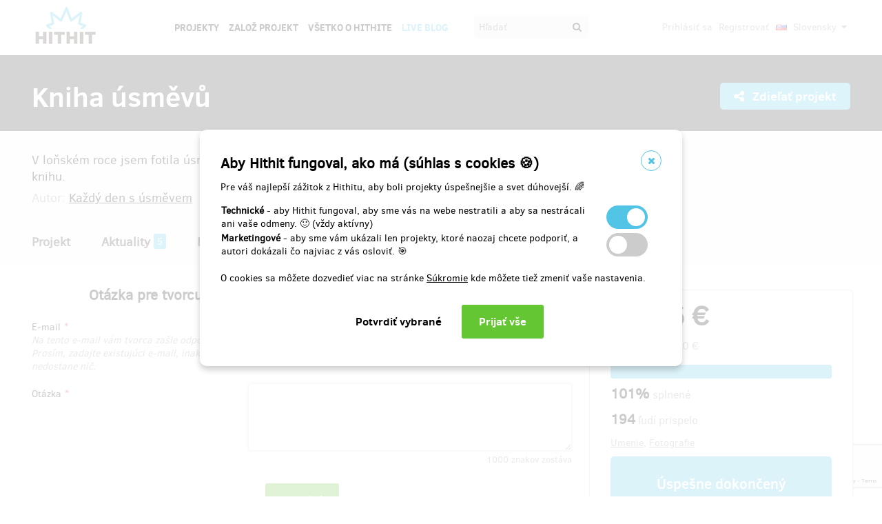

--- FILE ---
content_type: text/html;charset=UTF-8
request_url: https://www.hithit.com/sk/project/2308/kniha-usmevu/askCreatorQuestion;AWWS_SESSIONID=35D8291A23E999A12F833FCA234F908B
body_size: 32938
content:



	<!DOCTYPE html>
<!--[if IE 9]><html class="ie9" lang="sk"><![endif]-->
<!--[if (gt IE 9)|!(IE)]><!-->
<html lang="sk">
<!--<![endif]-->


			<head>
		<title>Hithit - Ot&aacute;zka pre tvorcu projektu. Kniha &uacute;směvů</title>
		<meta charset="utf-8">
		<meta name="viewport" content="initial-scale=1.0,minimum-scale=1.0,maximum-scale=1.0,user-scalable=no">
		<meta name="application-version" content="1.0.79" />
		<link rel="shortcut icon" type="image/x-icon" href="https://d2fc819w98cyv2.cloudfront.net/gui/images/favicon.ico">		
		
		<meta name="baseUrl" content="https://www.hithit.com" />
		<meta name="cssRoot" content="https://d2fc819w98cyv2.cloudfront.net/gui/css" />
		<meta name="jsRoot" content="https://d2fc819w98cyv2.cloudfront.net/gui/js" />
		<meta name="imgRoot" content="https://d2fc819w98cyv2.cloudfront.net/gui/images" />
		
		<meta name="dateFormat" content="dd.MM.yyyy" />
		<meta name="timeFormat" content="HH:mm" />
		<meta name="dateTimeFormat" content="dd.MM.yyyy HH:mm" />

			
	
	
		<link href="https://d2fc819w98cyv2.cloudfront.net/gui/css/minified.1.0.79.css" media="screen, projection" rel="stylesheet" type="text/css" />
	


<!--[if lte IE 9]>
	<link href="https://d2fc819w98cyv2.cloudfront.net/gui/css/msie9.css" media="screen, projection" rel="stylesheet" type="text/css" />
<![endif]-->


			<meta name="language" content="sk" />
			<meta name="pageUrl" content="/sk/project/2308/kniha-usmevu/askCreatorQuestion" />
			<meta name="decimalSeparator" content="," />
			<meta name="thousandsSeparator" content="" />
			
			
			<script type="text/javascript" src ="//widget.instabot.io/jsapi/rokoInstabot.js" crossorigin>
			    apiKey: "PZ9jtkU3pynQ0cFUBFTIQrK92xJUKxlru3wGLl6TxFU="
			</script>
			
			<meta property="fb:app_id" content="478773792167942" />
			<meta name="facebook-domain-verification" content="rtg1o0k4gomdwxdc1zqk4bn37xa73b" />
			<meta property="packeta:api_key" content="de7dda0184b97c16" />
			
			

	
	
		<meta property="og:title" content="Hithit - Otázka pre tvorcu projektu. Kniha úsměvů">
	

<meta property="og:url" content="https://www.hithit.com/sk/project/2308/kniha-usmevu/askCreatorQuestion">
<meta property="og:site_name" content="Hithit">
<meta property="og:type" content="website">
<meta name="twitter:card" content="summary">

	<meta property="og:description" content="V loňském roce jsem fotila úsměvy. Každý den jeden. Teď mám 365 portrétů, které vydám jako knihu.">
	
		<meta property="og:image" content="https://d2fc819w98cyv2.cloudfront.net/projects/project_2308/project/project_image_1459269190737_600x400" >
		<meta name="twitter:image:src" content="https://d2fc819w98cyv2.cloudfront.net/projects/project_2308/project/project_image_1459269190737_600x400" >
	

<meta property="og:image" content="https://d2fc819w98cyv2.cloudfront.net/gui/images/new/logo-square.png">
			


<!-- Google Analytics enabled for environment 'live' with tracking code 'UA-36295576-5'. -->

<!-- Global site tag (gtag.js) - Google Analytics -->
<script	async src="https://www.googletagmanager.com/gtag/js?id=UA-36295576-5"></script>
<script>
	window.dataLayer = window.dataLayer || [];
	function gtag(){window.dataLayer.push(arguments);}
	gtag('js', new Date());
	gtag('consent', 'default', {'functionality_storage': 'granted',
								'security_storage': 'granted',
								'ad_storage': 'denied', 
								'ad_user_data': 'denied',
								'ad_personalization': 'denied',
								'analytics_storage': 'denied',
								'personalization_storage': 'denied',
								'wait_for_update': 500});
	gtag('config', 'UA-36295576-5');
</script>
			


<!-- Google Tag Manager -->
<script>
	(function(w, d, s, l, i) {
		w[l] = w[l] || [];
		w[l].push({
			'gtm.start' : new Date().getTime(),
			event : 'gtm.js'
		});
		var f = d.getElementsByTagName(s)[0], j = d.createElement(s), dl = l != 'dataLayer' ? '&l='
				+ l
				: '';
		j.async = true;
		j.src = 'https://www.googletagmanager.com/gtm.js?id=' + i + dl;
		f.parentNode.insertBefore(j, f);
		
	})(window, document, 'script', 'dataLayer', 'GTM-NVVVGRH');
</script>
<!-- End Google Tag Manager -->
			<div class="cookie-dialog">
	<div class="cookie-in">
		<div class="cookie-box">
			<a href="#" class="cookie-close" title="Zavrieť okno"><span class="fa fa-close"></span></a>
			<h2>Aby Hithit fungoval, ako má (súhlas s cookies &#x1F36A;)</h2>
			<p>Pre váš najlepší zážitok z Hithitu, aby boli projekty úspešnejšie a svet dúhovejší. &#x1F308;</p>
			
			<table>
				<tr>
					<td><b>Technické</b> - aby Hithit fungoval, aby sme vás na webe nestratili a aby sa nestrácali ani vaše odmeny. &#x1F642; (vždy aktívny)</th>
					<td>
						<label class="switch">
						  <input type="checkbox" name="technicalCookiesConsent" id="technicalCookiesConsent_input" disabled="disabled" checked="checked">
						  <span class="checkboxSlider round"></span>
						</label>
					</td>
				</tr>
				<tr>
					<td><b>Marketingové</b> - aby sme vám ukázali len projekty, ktoré naozaj chcete podporiť, a autori dokázali čo najviac z vás osloviť. &#x1F3AF;</td>
					<td>
						<label class="switch">
						  <input type="checkbox" name="marketingCookiesConsent" id="marketingCookiesConsent_input">
						  <span class="checkboxSlider round"></span>
						</label>
					</td>
				</tr>
			</table>
			
			<br><div>
				O cookies sa môžete dozvedieť viac na stránke <a href="https://www.hithit.com/sk/article/privacyPolicy#cookies">Súkromie</a> kde môžete tiež zmeniť vaše nastavenia.
			</div><br>
			
			<div id="cookie-dialog_buttonbar" class="awf-buttonBar " >
				<span id="application_coookieNotice_save" class="awf-button awf-submitButton">
					<input type="submit" name="" value="Potvrdiť vybrané" id="application_coookieNotice_save_button" class="pg-content-button gray" title="">
				</span>
				
				
				<span id="application_coookieNotice_acceptAll" class=" awf-button awf-submitButton" >
	<input type="submit" name="" value="Prijať v&scaron;e" id="application_coookieNotice_acceptAll_button" class="pg-content-button green" title="" />
</span>
					</div>
			
		</div>
	</div>
</div>
<div class="cookie-overlay"></div>
			
			</head>

		
	<body id="page_sk__project__2308__kniha-usmevu__askCreatorQuestion" class="section_default environment_live lang_sk section_project jsDisabled" >

			<div class="staticWrapper ">
				
				<script src="https://d2fc819w98cyv2.cloudfront.net/gui/js/loader.js"></script>
				
				
					
					
						
					
				
				
				


<!-- Google Tag Manager (noscript) -->
<noscript>
	<iframe src="https://www.googletagmanager.com/ns.html?GTM-NVVVGRH"
		height="0" width="0" style="display: none; visibility: hidden"></iframe>
</noscript>
<!-- End Google Tag Manager (noscript) -->
			
				<div class="share">
	<div class="share-in">
		<div class="share-box">
			<a href="#" class="share-close" title="Zavrieť okno"><span class="fa fa-close"></span></a>
			<h2>Zdieľať projekt "<span class="projectTeaserName"></span>"</h2>
			<ul>
				<li>					
					<a href="#" class="facebook_share">		
						<span class="fa fa-facebook-square"></span>						
						Zdieľaj na Facebooku		
					</a>
				</li>				
				<li>				
					<a href="#" class="twitter_share">
						<span class="fab fab-twitter-square"></span>
						Zdieľaj na Twitteru
					</a>
				</li>			
				<li>
					<a href="#" class="share-toggle">
						<span class="fa fa-code"></span>
						Vložiť do stránky
					</a>
				</li>
			</ul>
			<div class="share-box-embed"></div>
		</div>
	</div>
</div>
<div class="share-overlay"></div>
	
				<div class="pg">
					<div class="pg-menu">
						<div class="wrap">
							


<div class="pg-menu-logo">
	
	<a id="url" class=" awf-link awf-linkImage awf-active" href="https://www.hithit.com/sk/home" title="Hithit" >
	<img src="https://d2fc819w98cyv2.cloudfront.net/gui/images/logo.png" alt="" />
</a>
</div>

<div class="pg-menu-language pg-hover-menu">
	<ul>
		<li>
			
			<a href="#">
				<img src="https://d2fc819w98cyv2.cloudfront.net/gui/images/icons/countryFlags/sk.png" class="countryFlag currentCountryFlag" alt="SK" width="16" height="11" /> 
				Slovensky 
				<span class="fa fa-caret-down hidden-sm"></span>
			</a>
			<ul>
				
					<li>
						<a href="/cs/language/select?lang=cs&url=/sk/project/2308/kniha-usmevu/askCreatorQuestion">
							<img src="https://d2fc819w98cyv2.cloudfront.net/gui/images/icons/countryFlags/cz.png" class="countryFlag" alt="CZ" width="16" height="11" /> 
							Česky
						</a>
					</li>
				
					<li>
						<a href="/en/language/select?lang=en&url=/sk/project/2308/kniha-usmevu/askCreatorQuestion">
							<img src="https://d2fc819w98cyv2.cloudfront.net/gui/images/icons/countryFlags/us.png" class="countryFlag" alt="US" width="16" height="11" /> 
							English
						</a>
					</li>
				
					<li>
						<a href="/sk/language/select?lang=sk&url=/sk/project/2308/kniha-usmevu/askCreatorQuestion">
							<img src="https://d2fc819w98cyv2.cloudfront.net/gui/images/icons/countryFlags/sk.png" class="countryFlag" alt="SK" width="16" height="11" /> 
							Slovensky
						</a>
					</li>
				
			</ul>
		</li>
	</ul>
</div>

<div class="pg-menu-user pg-hover-menu">
	<ul>
		<li>
			<a href="#"><span class="fa fa-user"></span></a>
			<ul>
				
					
					
						<li><a id="common_action_login" class=" awf-link awf-active" href="https://www.hithit.com/sk/login?spring-security-redirect=/sk/project/2308/kniha-usmevu/askCreatorQuestion" title="" >Prihl&aacute;siť sa</a></li>
						<li><a id="common_action_register" class=" awf-link awf-active" href="https://www.hithit.com/sk/register" title="" >Registrovať</a></li>
					
				
			</ul>
		</li>
	</ul>
</div>

<div class="pg-menu-menu">
	<a href="#" class="pg-menu-menu-expand"><span class="fa fa-align-justify"></span></a>
	<ul>
		
			
			
				<li><a id="menu_main_projects" class=" awf-link awf-active" href="https://www.hithit.com/sk/search" title="" >Projekty</a></li>
				<li><a id="menu_main_createProject" class=" awf-link awf-active" href="https://www.hithit.com/sk/projectproposal/create" title="" >Založ projekt</a></li>
			
		
		
		<li>
			<a id="menu_main_aboutHithit" class=" awf-link awf-active" href="https://www.hithit.com/sk/article/whatIsHithit" title="" >V&scaron;etko o Hithite</a>
		</li>
		
		<li>
			<a href="https://live.hithit.com" target="_blank" class="invertedColor">Live Blog</a>
		</li>
		
		<li>
			<form method="get" action="https://www.hithit.com/sk/search">
				<input type="text" name="keyword" placeholder="Hľadať" />
				<button type="submit"><span class="fa fa-search"></span></button>
			</form>
		</li>
	</ul>
</div>
						</div>
					</div>
					
					





					
					
					<div class="flashWrap">
						<div class="wrap">
							
				
							
				
							
							
							
							
							<div id="messages" class="awf-messageBlock"></div>
						</div>		
					</div>
					



<div class="projectDetail">
	<div class="pg-head">
	<div class="wrap">
		<div class="pg-head-title clearfix">
			<h1>Kniha úsměvů</h1>
			<div class="pg-head-links">
				
					<span class="pg-head-title-share social_link" data-project-name="Kniha úsměvů"  data-project-url="https://www.hithit.com/sk/project/2308/kniha-usmevu"
					data-project-embeded-url="https://www.hithit.com/sk/project/2308/cs/kniha-usmevu/embedCodes">
						<a href="#"> 
							<span class="fa fa-share-alt" ></span>
							Zdieľať projekt
						</a>
					</span>
									
				
			</div>
		</div>
	</div>
</div>
	
	<div class="project-detail-layout-head">
		 <div class="wrap">
			<div class="header-project-detail-layout">		
				<div class="pg-project-partner">
	

							
		
		
			
				
			
				
			
		
	
</div>

<div class="pg-project-top">
	<p class="">
		V loňském roce jsem fotila úsměvy. Každý den jeden. Teď mám 365 portrétů, které vydám jako knihu.
	</p>
	<div class="">
		
			<div class="projectAuthor">
				<p>
					<small>
						Autor:
						<a id="url_2" class=" awf-link awf-active" href="https://www.hithit.com/sk/search/author/2308" title="" >Každ&yacute; den s &uacute;směvem</a>
					</small>
				</p>
			</div>
		
	</div>			
</div>
				<div class="pg-project-menu">
	<ul>
		<li class="">
			<a id="projectDetail" class=" awf-link awf-active" href="https://www.hithit.com/sk/project/2308/kniha-usmevu" title="" >Projekt</a>
		</li>
		<li class ="">
			<a id="projectNews" class=" awf-link awf-active" href="https://www.hithit.com/sk/project/2308/kniha-usmevu/news" title="" >Aktuality</a>
			<strong>5</strong>
		</li>
		<li class ="">
			<a id="projectBackers" class=" awf-link awf-active" href="https://www.hithit.com/sk/project/2308/kniha-usmevu/contributors" title="" >Prispievatelia</a>
			<strong>194</strong>
		</li>
		<li class ="active">
			<a id="projectFaq" class=" awf-link awf-active" href="https://www.hithit.com/sk/project/2308/kniha-usmevu/faq" title="" >Ot&aacute;zky a odpovede</a>
			<strong>0</strong>
		</li>
	</ul>
</div>
			</div>
		</div>
	</div>
	
	<div class="pg-project project-detail-layout">
		<div class="wrap">
			<div class="fixedPanelStart"></div>
	        <div class="fixedPanelWrapper">
		        <div class="pg-project-main detailLayout">
					
<head>
   <script defer src="https://www.google.com/recaptcha/api.js"></script>
  <!-- Your code -->
</head>
 
<div id="askCreatorQuestionForm">
	<form id="form" action="/sk/project/2308/kniha-usmevu/askCreatorQuestion;AWWS_SESSIONID=35D8291A23E999A12F833FCA234F908B" method="post" >
		<div id="box" class="awf-box " >


			<div class="awf-boxHeader">
	
				<h2 class="askCreatorHeader center">
					Otázka pre tvorcu  Každý den s úsměvem
					o projekte Kniha úsměvů
				</h2>
			</div>
			<div class="awf-boxBody ui-widget-body">
				<div id="email" class="" ><div class="awf-field awf-inputField string noMb4 email required strlen">
	<span class="awf-fieldLabel">
		<label for="email_input">E-mail</label>
		<span class="awf-labelInfo">Na tento e-mail vám tvorca zašle odpoveď. Prosím, zadajte existujúci e-mail, inak nedostane nič.</span>
	</span>
	<div class="awf-fieldContent">
		<input type="text" name="email" id="email_input" value="" maxlength="1000" data-validation='{&quot;string&quot;:true,&quot;noMb4&quot;:true,&quot;email&quot;:true,&quot;required&quot;:true,&quot;strlen&quot;:{&quot;max&quot;:&quot;255&quot;}}' placeholder="E-mail" />
		
		
	</div>
	
</div></div>
				<div id="question" class="" ><div class="awf-field awf-textArea string required strlen">
	<span class="awf-fieldLabel">
		<label for="question_input"><span>Ot&aacute;zka</span></label>
		
	</span>
	<span class="awf-fieldContent">
		<textarea rows="5" cols="30" name="question" id="question_input"  data-validation='{&quot;string&quot;:true,&quot;required&quot;:true,&quot;strlen&quot;:{&quot;max&quot;:&quot;1000&quot;}}'></textarea>
		
		
	</span>
	
</div></div>
				
				<input name="loginName" class="loginName" />
				<input name="questionText" class="questionText" />
				<input type="hidden" name="recaptchaToken" id="recaptchaToken">
			</div>
		</div>	
		<div id="buttonbar" class="awf-buttonBar " >
			<button 
				class="g-recaptcha pg-content-button green" 
		        data-sitekey="6LfUm_YqAAAAAHyKofMSEQihy-49AkREVrMQ6fox" 
		        data-callback='onSubmit' 
		        data-action='submit'>
		        	Odoslať
		        </button>
				</div>		
	<input type="hidden" name="__fpc" value="pW1zeYjYTjHueZf5cfPmxx7jVMk63m9lbbs" />
</form>
</div>

<script>
	function onSubmit(token) {
		document.getElementById("recaptchaToken").value = token;
	    document.getElementById("form").submit();
   }
 </script>
		       	</div>
		       	<div id="projectOverview">
		         	<div class="fixedPanelContent">
		         		<div class="pg-project-main-stats fixed contents">
							<div class="pg-project-main-stats-in detailLayout">	
								



	
		
	
 	




	


<div class="projectGoalsBox ">
	<div class="swiper-wrapper">
		
			
			<div class="projectGoal swiper-slide current-slide ">
				
				<div>
					<h2>
						
							
							
								<div><span class="currency " >3&nbsp;146&nbsp;&euro;</span></div>
								vybrané z 
								<span class="currency " >3&nbsp;090&nbsp;&euro;</span>
							
						
					</h2>	
					<h3>
						
						
						
						
						
						
							
							
						
						
						
						
						<div class="bar finished">
							<span style="width: 100%"></span>
							<div class="progressPercentage">101%</div>
						</div>
					</h3>
					<h3>
					
						
							<strong>101% </strong>splnené
						
						
					
					</h3>
				</div>
			</div>
		
	</div>
</div>




<h3>
	<strong>194</strong> ľudí prispelo
</h3>
<p class="">
	
		
		<a href="https://www.hithit.com/sk/search/category/5">Umenie</a>,
	
		
		<a href="https://www.hithit.com/sk/search/category/13">Fotografie</a>
	
</p>



	
	
		
			
				<span class="pg-project-main-stats-in-btn successful hidden" >
					
	
	
	
	
		<span class="label">Úspešne dokončený</span>
	
	

				</span>
			
		 	
		
	




	
	
	


	

<p>
	<a href="https://www.hithit.com/en/article/whatIsHithit" target="_blank">All or nothing.</a>
			
		
			
			
				<a href="26.5.2016/sk/article/whatIsHithit" target="_blank">Všetko alebo nič.</a> Projekt skončil 14:10 v {2}.
			
			
	
</p>


							</div>
						</div>
				    </div>
	       		</div>
	       		<div class="fixedPanelBreak"></div>
			</div>
		</div>
	</div>
	
	<div id="rewards" class="pg-rewards">
		
<div class="wrap">
	<h2>
		Vyberte si odmenu za váš príspevok
	</h2>
	<ul>
		
			
			

			<li class="">	
				<div class="pg-rewards-i ">
					<h3 class="rewardTitle">
						
						<div class="rewardNumberOfBackers">
							<em>
								<span class="fa fa-users"></span> 
								
									
										<span>predané 31</span>
									
									
									
									
							</em>
						</div>
						<div>Poděkování v knize</div>
					</h3>
					<div class="pg-rewards-i-content">
						Každý, kdo přispěje bude mít své 
<strong>jméno v knize</strong>.
<br> A to jen za cenu jedné Milky.
<br> 
<br> (Jméno uveďte do poznámky.)
<br>  
					</div>
					
					<div class="pg-rewards-i-foot">
						<h4>
							Doručenia odmeny: do pol roka po ukončení projektu na Hithitu
						</h4>
											
	
		
		<div class="pg-project-content-currency">		
			
				
				
					<div>
						<span class="currency " >1,24&nbsp;&euro;</span>
					</div>
					<div class="finishedSiteCurrency">
						(<span class="currency " >30&nbsp;Kč</span>)
					</div>
				
			
		</div>						
	

					</div>
				</div>
			</li>
		
			
			

			<li class="">	
				<div class="pg-rewards-i ">
					<h3 class="rewardTitle">
						
						<div class="rewardNumberOfBackers">
							<em>
								<span class="fa fa-users"></span> 
								
									
										<span>predané 68</span>
									
									
									
									
							</em>
						</div>
						<div>Placka (s)měj se!</div>
					</h3>
					<div class="pg-rewards-i-content">
						Rozveselte svůj batoh či tašku plackou, která 
<strong>vykouzlí úsměv</strong> na tváři vám i ostatním.
					</div>
					
					<div class="pg-rewards-i-foot">
						<h4>
							Doručenia odmeny: na adresu, 
									
										
										
											do pol roka po ukončení projektu na Hithitu
						</h4>
											
	
		
		<div class="pg-project-content-currency">		
			
				
				
					<div>
						<span class="currency " >2,47&nbsp;&euro;</span>
					</div>
					<div class="finishedSiteCurrency">
						(<span class="currency " >60&nbsp;Kč</span>)
					</div>
				
			
		</div>						
	

					</div>
				</div>
			</li>
		
			
			

			<li class="">	
				<div class="pg-rewards-i ">
					<h3 class="rewardTitle">
						
						<div class="rewardNumberOfBackers">
							<em>
								<span class="fa fa-users"></span> 
								
									
										<span>predané 22</span>
									
									
									
									
							</em>
						</div>
						<div>Ručně psaný děkovný dopis</div>
					</h3>
					<div class="pg-rewards-i-content">
						<strong>Dostanete</strong> voňavou, 
<strong>roztomilou obálku</strong>, s ještě krásnějším poděkováním. Jo, a uvidíš tam můj unikátní rukopis!
					</div>
					
					<div class="pg-rewards-i-foot">
						<h4>
							Doručenia odmeny: na adresu, 
									
										
										
											do štvrť roka po ukončení projektu na Hithitu
						</h4>
											
	
		
		<div class="pg-project-content-currency">		
			
				
				
					<div>
						<span class="currency " >6,18&nbsp;&euro;</span>
					</div>
					<div class="finishedSiteCurrency">
						(<span class="currency " >150&nbsp;Kč</span>)
					</div>
				
			
		</div>						
	

					</div>
				</div>
			</li>
		
			
			

			<li class="">	
				<div class="pg-rewards-i ">
					<h3 class="rewardTitle">
						
						<div class="rewardNumberOfBackers">
							<em>
								<span class="fa fa-users"></span> 
								
									
									
									
										zostáva 25
										<small>
											z 40 
										</small>							
									
									
							</em>
						</div>
						<div>Pozvání na křest knihy</div>
					</h3>
					<div class="pg-rewards-i-content">
						Ano, bude i křest! A to 
<strong>live-streamovaný</strong>.
<br> Jako jedni z prvních tak spatříte Knihu úsměvů. Ať už s námi na místě, nebo z pohodlí vašeho oblíbeného křesla s vínem v ruce.
<br>  
					</div>
					
					<div class="pg-rewards-i-foot">
						<h4>
							Doručenia odmeny: nešpecifikované
						</h4>
											
	
		
		<div class="pg-project-content-currency">		
			
				
				
					<div>
						<span class="currency " >12,36&nbsp;&euro;</span>
					</div>
					<div class="finishedSiteCurrency">
						(<span class="currency " >300&nbsp;Kč</span>)
					</div>
				
			
		</div>						
	

					</div>
				</div>
			</li>
		
			
			

			<li class="">	
				<div class="pg-rewards-i ">
					<h3 class="rewardTitle">
						
						<div class="rewardNumberOfBackers">
							<em>
								<span class="fa fa-users"></span> 
								
									
										<span>predané 44</span>
									
									
									
									
							</em>
						</div>
						<div>Kniha úsměvů s věnováním</div>
					</h3>
					<div class="pg-rewards-i-content">
						Úsměvy zaručeně 
<strong>potěší</strong>. Vás i toho zamračeného spolucestujícího ve vlaku.
<br> Buď vám ji předám osobně (Praha, Brno, Ostrava, Přerov), nebo za vámi dorazí až domů.
<br> 
<br> (platí pouze pro ČR)
<br>  
					</div>
					
					<div class="pg-rewards-i-foot">
						<h4>
							Doručenia odmeny: na adresu, 
									
										
										
											do pol roka po ukončení projektu na Hithitu
						</h4>
											
	
		
		<div class="pg-project-content-currency">		
			
				
				
					<div>
						<span class="currency " >24,72&nbsp;&euro;</span>
					</div>
					<div class="finishedSiteCurrency">
						(<span class="currency " >600&nbsp;Kč</span>)
					</div>
				
			
		</div>						
	

					</div>
				</div>
			</li>
		
			
			

			<li class="">	
				<div class="pg-rewards-i ">
					<h3 class="rewardTitle">
						
						<div class="rewardNumberOfBackers">
							<em>
								<span class="fa fa-users"></span> 
								
									
									
									
										zostáva 4
										<small>
											z 10 
										</small>							
									
									
							</em>
						</div>
						<div>Nafocení úsměvů - jednotlivec</div>
					</h3>
					<div class="pg-rewards-i-content">
						Nejsi v projektu? Nafotím ti 
<strong>speciální sérii </strong>8 usměvavých portrétů.
					</div>
					
					<div class="pg-rewards-i-foot">
						<h4>
							Doručenia odmeny: do pol roka po ukončení projektu na Hithitu
						</h4>
											
	
		
		<div class="pg-project-content-currency">		
			
				
				
					<div>
						<span class="currency " >41,19&nbsp;&euro;</span>
					</div>
					<div class="finishedSiteCurrency">
						(<span class="currency " >1&nbsp;000&nbsp;Kč</span>)
					</div>
				
			
		</div>						
	

					</div>
				</div>
			</li>
		
			
			

			<li class="">	
				<div class="pg-rewards-i ">
					<h3 class="rewardTitle">
						
						<div class="rewardNumberOfBackers">
							<em>
								<span class="fa fa-users"></span> 
								
									
									
									
										zostáva 1
										<small>
											z 5 
										</small>							
									
									
							</em>
						</div>
						<div>Nafocení úsměvů - pár</div>
					</h3>
					<div class="pg-rewards-i-content">
						Nenašli jste se v projektu? Vyfotím 
<strong>tebe i tvou polovičku</strong>. Kromě párových fotek získáte taky každý vlastní portréty.
<br> 
<br> (Brno, Praha, Ostrava, Přerov)
					</div>
					
					<div class="pg-rewards-i-foot">
						<h4>
							Doručenia odmeny: do pol roka po ukončení projektu na Hithitu
						</h4>
											
	
		
		<div class="pg-project-content-currency">		
			
				
				
					<div>
						<span class="currency " >61,79&nbsp;&euro;</span>
					</div>
					<div class="finishedSiteCurrency">
						(<span class="currency " >1&nbsp;500&nbsp;Kč</span>)
					</div>
				
			
		</div>						
	

					</div>
				</div>
			</li>
		
			
			

			<li class="">	
				<div class="pg-rewards-i ">
					<h3 class="rewardTitle">
						
						<div class="rewardNumberOfBackers">
							<em>
								<span class="fa fa-users"></span> 
								
									
									
									
										zostáva 5
										<small>
											z 5 
										</small>							
									
									
							</em>
						</div>
						<div>Usměvavý fotokurz</div>
					</h3>
					<div class="pg-rewards-i-content">
						Provedu vás celým procesem. Naučím vás 
<strong>vytvořit krásné portréty</strong>, následně je spolu upravíme a jako bonus je uveřejníme na oficiálním Facebooku a Instragramu.
<br> 
<br> (Praha, Brno, Ostrava, Přerov)
					</div>
					
					<div class="pg-rewards-i-foot">
						<h4>
							Doručenia odmeny: do pol roka po ukončení projektu na Hithitu
						</h4>
											
	
		
		<div class="pg-project-content-currency">		
			
				
				
					<div>
						<span class="currency " >123,58&nbsp;&euro;</span>
					</div>
					<div class="finishedSiteCurrency">
						(<span class="currency " >3&nbsp;000&nbsp;Kč</span>)
					</div>
				
			
		</div>						
	

					</div>
				</div>
			</li>
		
			
			

			<li class="">	
				<div class="pg-rewards-i soldout">
					<h3 class="rewardTitle">
						
						<div class="rewardNumberOfBackers">
							<em>
								<span class="fa fa-users"></span> 
								
									
									
									 	Vypredané!!
									
									
									
							</em>
						</div>
						<div>Nafocení úsměvů - rodina</div>
					</h3>
					<div class="pg-rewards-i-content">
						Jste usměvavá rodina. 
<strong>Ať to každý vidí!</strong> Zvěčním úsměvy vás i vašich dětí napořád.
<br> 
<br> (Brno, Praha, Ostrava, Přerov)
<br>  
					</div>
					
					<div class="pg-rewards-i-foot">
						<h4>
							Doručenia odmeny: do pol roka po ukončení projektu na Hithitu
						</h4>
											
	
		
		<div class="pg-project-content-currency">		
			
				
				
					<div>
						<span class="currency " >102,99&nbsp;&euro;</span>
					</div>
					<div class="finishedSiteCurrency">
						(<span class="currency " >2&nbsp;500&nbsp;Kč</span>)
					</div>
				
			
		</div>						
	

					</div>
				</div>
			</li>
		
			
			

			<li class="">	
				<div class="pg-rewards-i soldout">
					<h3 class="rewardTitle">
						
						<div class="rewardNumberOfBackers">
							<em>
								<span class="fa fa-users"></span> 
								
									
									
									 	Vypredané!!
									
									
									
							</em>
						</div>
						<div>Hrdý partner projektu</div>
					</h3>
					<div class="pg-rewards-i-content">
						Budete mít 
<strong>jedinečné místo</strong>. Kromě toho, že v knize otisknu vaše logo, každý* zaměstnanec získá usměvavý portrét. Vy je můžete libovolně použít. To chcete!
<br> 
<br> * V případě velké firmy pouze vrchní management.
					</div>
					
					<div class="pg-rewards-i-foot">
						<h4>
							Doručenia odmeny: do pol roka po ukončení projektu na Hithitu
						</h4>
											
	
		
		<div class="pg-project-content-currency">		
			
				
				
					<div>
						<span class="currency " >617,92&nbsp;&euro;</span>
					</div>
					<div class="finishedSiteCurrency">
						(<span class="currency " >15&nbsp;000&nbsp;Kč</span>)
					</div>
				
			
		</div>						
	

					</div>
				</div>
			</li>
		
	</ul>
</div>
	</div>
</div>

				</div>
				
				<div class="bottomMenuPush"></div>
			</div>	
		
			<div class="pg-foot staticFooter">
				<div class="wrap">
					


<div class="pg-foot-menu clearfix">
	<div class="pg-foot-menu-i">
		<h4>Najdete nás na</h4>
		<ul>
			<li><a href="https://www.facebook.com/Hithit.sk" target="_blank"><span class="fa fa-facebook-square"></span> Facebook</a></li>
			<li><a href="https://www.instagram.com/hithitcz" target="_blank"><span class="fab fab-instagram-square"></span> Instagram</a></li>
			
			
			<li><a href="https://www.linkedin.com/company/hit-hit " target="_blank"><span class="fab fab-linkedin-square"></span> LinkedIn</a></li>
		</ul>
	</div>

	<div class="pg-foot-menu-i">
		<h4>Hithit</h4>
		<ul>
			<li><a id="footer_links_projects" class=" awf-link awf-active" href="https://www.hithit.com/sk/search" title="" >Projekty</a></li>
			<li><a id="footer_links_startProject" class=" awf-link awf-active" href="https://www.hithit.com/sk/projectproposal/create" title="" >Začať projekt</a></li>
			<li><a id="footer_links_aboutHithit" class=" awf-link awf-active" href="https://www.hithit.com/sk/article/whatIsHithit" title="" >V&scaron;etko o Hithite</a></li>
		</ul>
	</div>

	<div class="pg-foot-menu-i">
		<h4>Kontakty</h4>
		<ul>
			<li><a href="mailto:info@hithit.sk">info@hithit.sk</a></li>
			<li>
				<a href="tel:+420 778 738 664">
					+420 778 738 664
				</a>
			</li>
			<li><a href="https://calendar.google.com/calendar/u/0/appointments/schedules/AcZssZ2xbKQ4PYODdQuic1cX7woGce1FcPrgjlRCDFCSEu0i3lc7-BmNRUlBdYMddqFDQ3hufiL40oac" target="_blank">Rezervácia konzultácie</a></li>
		</ul>
	</div>

	<div class="pg-foot-menu-i">
		<h4>Podmienky</h4>
		<ul>
			<li><a id="footer_terms_termsOfUse" class=" awf-link awf-active" href="https://www.hithit.com/sk/article/terms" title="" >Podmienky použitia</a></li>
		</ul>
	</div>
</div>

<div class="pg-foot-copyright">
	<div class="pg-foot-copyright-copy">
		© Copyright 2012 – 2026 Hithit s.r.o., Karolinská 654/2, 186 00 Praha 8 - Karlín
	</div>	
</div>

				</div>
			</div>

			
			<div id="fb-root"></div>
			<script>
		      window.fbAsyncInit = function() {
		        FB.init({
		          appId		: '478773792167942',
		          xfbml		: true,
		          version	: 'v18.0',
		        });
		      };
		      (function(d, s, id){
		         var js, fjs = d.getElementsByTagName(s)[0];
		         if (d.getElementById(id)) {return;}
		         js = d.createElement(s); js.id = id;
		         js.src = "//connect.facebook.net/sk_SK/sdk.js";
		         fjs.parentNode.insertBefore(js, fjs);
		       }(document, 'script', 'facebook-jssdk'));
		    </script>
			<script>!function(d,s,id){var js,fjs=d.getElementsByTagName(s)[0],p=/^http:/.test(d.location)?'http':'https';if(!d.getElementById(id)){js=d.createElement(s);js.id=id;js.src=p+'://platform.twitter.com/widgets.js';fjs.parentNode.insertBefore(js,fjs);}}(document, 'script', 'twitter-wjs');</script>
		
		
		<script type="text/javascript" src="https://www.hithit.com/script/dynamicScripts.js"></script>
		<script type="text/javascript" src="https://d2fc819w98cyv2.cloudfront.net/gui/js/minified.1.0.79.js"></script>
	</body>
	
</html>



--- FILE ---
content_type: text/html; charset=utf-8
request_url: https://www.google.com/recaptcha/api2/anchor?ar=1&k=6LfUm_YqAAAAAHyKofMSEQihy-49AkREVrMQ6fox&co=aHR0cHM6Ly93d3cuaGl0aGl0LmNvbTo0NDM.&hl=en&v=PoyoqOPhxBO7pBk68S4YbpHZ&size=invisible&sa=submit&anchor-ms=20000&execute-ms=30000&cb=e4v0sneufnzy
body_size: 48473
content:
<!DOCTYPE HTML><html dir="ltr" lang="en"><head><meta http-equiv="Content-Type" content="text/html; charset=UTF-8">
<meta http-equiv="X-UA-Compatible" content="IE=edge">
<title>reCAPTCHA</title>
<style type="text/css">
/* cyrillic-ext */
@font-face {
  font-family: 'Roboto';
  font-style: normal;
  font-weight: 400;
  font-stretch: 100%;
  src: url(//fonts.gstatic.com/s/roboto/v48/KFO7CnqEu92Fr1ME7kSn66aGLdTylUAMa3GUBHMdazTgWw.woff2) format('woff2');
  unicode-range: U+0460-052F, U+1C80-1C8A, U+20B4, U+2DE0-2DFF, U+A640-A69F, U+FE2E-FE2F;
}
/* cyrillic */
@font-face {
  font-family: 'Roboto';
  font-style: normal;
  font-weight: 400;
  font-stretch: 100%;
  src: url(//fonts.gstatic.com/s/roboto/v48/KFO7CnqEu92Fr1ME7kSn66aGLdTylUAMa3iUBHMdazTgWw.woff2) format('woff2');
  unicode-range: U+0301, U+0400-045F, U+0490-0491, U+04B0-04B1, U+2116;
}
/* greek-ext */
@font-face {
  font-family: 'Roboto';
  font-style: normal;
  font-weight: 400;
  font-stretch: 100%;
  src: url(//fonts.gstatic.com/s/roboto/v48/KFO7CnqEu92Fr1ME7kSn66aGLdTylUAMa3CUBHMdazTgWw.woff2) format('woff2');
  unicode-range: U+1F00-1FFF;
}
/* greek */
@font-face {
  font-family: 'Roboto';
  font-style: normal;
  font-weight: 400;
  font-stretch: 100%;
  src: url(//fonts.gstatic.com/s/roboto/v48/KFO7CnqEu92Fr1ME7kSn66aGLdTylUAMa3-UBHMdazTgWw.woff2) format('woff2');
  unicode-range: U+0370-0377, U+037A-037F, U+0384-038A, U+038C, U+038E-03A1, U+03A3-03FF;
}
/* math */
@font-face {
  font-family: 'Roboto';
  font-style: normal;
  font-weight: 400;
  font-stretch: 100%;
  src: url(//fonts.gstatic.com/s/roboto/v48/KFO7CnqEu92Fr1ME7kSn66aGLdTylUAMawCUBHMdazTgWw.woff2) format('woff2');
  unicode-range: U+0302-0303, U+0305, U+0307-0308, U+0310, U+0312, U+0315, U+031A, U+0326-0327, U+032C, U+032F-0330, U+0332-0333, U+0338, U+033A, U+0346, U+034D, U+0391-03A1, U+03A3-03A9, U+03B1-03C9, U+03D1, U+03D5-03D6, U+03F0-03F1, U+03F4-03F5, U+2016-2017, U+2034-2038, U+203C, U+2040, U+2043, U+2047, U+2050, U+2057, U+205F, U+2070-2071, U+2074-208E, U+2090-209C, U+20D0-20DC, U+20E1, U+20E5-20EF, U+2100-2112, U+2114-2115, U+2117-2121, U+2123-214F, U+2190, U+2192, U+2194-21AE, U+21B0-21E5, U+21F1-21F2, U+21F4-2211, U+2213-2214, U+2216-22FF, U+2308-230B, U+2310, U+2319, U+231C-2321, U+2336-237A, U+237C, U+2395, U+239B-23B7, U+23D0, U+23DC-23E1, U+2474-2475, U+25AF, U+25B3, U+25B7, U+25BD, U+25C1, U+25CA, U+25CC, U+25FB, U+266D-266F, U+27C0-27FF, U+2900-2AFF, U+2B0E-2B11, U+2B30-2B4C, U+2BFE, U+3030, U+FF5B, U+FF5D, U+1D400-1D7FF, U+1EE00-1EEFF;
}
/* symbols */
@font-face {
  font-family: 'Roboto';
  font-style: normal;
  font-weight: 400;
  font-stretch: 100%;
  src: url(//fonts.gstatic.com/s/roboto/v48/KFO7CnqEu92Fr1ME7kSn66aGLdTylUAMaxKUBHMdazTgWw.woff2) format('woff2');
  unicode-range: U+0001-000C, U+000E-001F, U+007F-009F, U+20DD-20E0, U+20E2-20E4, U+2150-218F, U+2190, U+2192, U+2194-2199, U+21AF, U+21E6-21F0, U+21F3, U+2218-2219, U+2299, U+22C4-22C6, U+2300-243F, U+2440-244A, U+2460-24FF, U+25A0-27BF, U+2800-28FF, U+2921-2922, U+2981, U+29BF, U+29EB, U+2B00-2BFF, U+4DC0-4DFF, U+FFF9-FFFB, U+10140-1018E, U+10190-1019C, U+101A0, U+101D0-101FD, U+102E0-102FB, U+10E60-10E7E, U+1D2C0-1D2D3, U+1D2E0-1D37F, U+1F000-1F0FF, U+1F100-1F1AD, U+1F1E6-1F1FF, U+1F30D-1F30F, U+1F315, U+1F31C, U+1F31E, U+1F320-1F32C, U+1F336, U+1F378, U+1F37D, U+1F382, U+1F393-1F39F, U+1F3A7-1F3A8, U+1F3AC-1F3AF, U+1F3C2, U+1F3C4-1F3C6, U+1F3CA-1F3CE, U+1F3D4-1F3E0, U+1F3ED, U+1F3F1-1F3F3, U+1F3F5-1F3F7, U+1F408, U+1F415, U+1F41F, U+1F426, U+1F43F, U+1F441-1F442, U+1F444, U+1F446-1F449, U+1F44C-1F44E, U+1F453, U+1F46A, U+1F47D, U+1F4A3, U+1F4B0, U+1F4B3, U+1F4B9, U+1F4BB, U+1F4BF, U+1F4C8-1F4CB, U+1F4D6, U+1F4DA, U+1F4DF, U+1F4E3-1F4E6, U+1F4EA-1F4ED, U+1F4F7, U+1F4F9-1F4FB, U+1F4FD-1F4FE, U+1F503, U+1F507-1F50B, U+1F50D, U+1F512-1F513, U+1F53E-1F54A, U+1F54F-1F5FA, U+1F610, U+1F650-1F67F, U+1F687, U+1F68D, U+1F691, U+1F694, U+1F698, U+1F6AD, U+1F6B2, U+1F6B9-1F6BA, U+1F6BC, U+1F6C6-1F6CF, U+1F6D3-1F6D7, U+1F6E0-1F6EA, U+1F6F0-1F6F3, U+1F6F7-1F6FC, U+1F700-1F7FF, U+1F800-1F80B, U+1F810-1F847, U+1F850-1F859, U+1F860-1F887, U+1F890-1F8AD, U+1F8B0-1F8BB, U+1F8C0-1F8C1, U+1F900-1F90B, U+1F93B, U+1F946, U+1F984, U+1F996, U+1F9E9, U+1FA00-1FA6F, U+1FA70-1FA7C, U+1FA80-1FA89, U+1FA8F-1FAC6, U+1FACE-1FADC, U+1FADF-1FAE9, U+1FAF0-1FAF8, U+1FB00-1FBFF;
}
/* vietnamese */
@font-face {
  font-family: 'Roboto';
  font-style: normal;
  font-weight: 400;
  font-stretch: 100%;
  src: url(//fonts.gstatic.com/s/roboto/v48/KFO7CnqEu92Fr1ME7kSn66aGLdTylUAMa3OUBHMdazTgWw.woff2) format('woff2');
  unicode-range: U+0102-0103, U+0110-0111, U+0128-0129, U+0168-0169, U+01A0-01A1, U+01AF-01B0, U+0300-0301, U+0303-0304, U+0308-0309, U+0323, U+0329, U+1EA0-1EF9, U+20AB;
}
/* latin-ext */
@font-face {
  font-family: 'Roboto';
  font-style: normal;
  font-weight: 400;
  font-stretch: 100%;
  src: url(//fonts.gstatic.com/s/roboto/v48/KFO7CnqEu92Fr1ME7kSn66aGLdTylUAMa3KUBHMdazTgWw.woff2) format('woff2');
  unicode-range: U+0100-02BA, U+02BD-02C5, U+02C7-02CC, U+02CE-02D7, U+02DD-02FF, U+0304, U+0308, U+0329, U+1D00-1DBF, U+1E00-1E9F, U+1EF2-1EFF, U+2020, U+20A0-20AB, U+20AD-20C0, U+2113, U+2C60-2C7F, U+A720-A7FF;
}
/* latin */
@font-face {
  font-family: 'Roboto';
  font-style: normal;
  font-weight: 400;
  font-stretch: 100%;
  src: url(//fonts.gstatic.com/s/roboto/v48/KFO7CnqEu92Fr1ME7kSn66aGLdTylUAMa3yUBHMdazQ.woff2) format('woff2');
  unicode-range: U+0000-00FF, U+0131, U+0152-0153, U+02BB-02BC, U+02C6, U+02DA, U+02DC, U+0304, U+0308, U+0329, U+2000-206F, U+20AC, U+2122, U+2191, U+2193, U+2212, U+2215, U+FEFF, U+FFFD;
}
/* cyrillic-ext */
@font-face {
  font-family: 'Roboto';
  font-style: normal;
  font-weight: 500;
  font-stretch: 100%;
  src: url(//fonts.gstatic.com/s/roboto/v48/KFO7CnqEu92Fr1ME7kSn66aGLdTylUAMa3GUBHMdazTgWw.woff2) format('woff2');
  unicode-range: U+0460-052F, U+1C80-1C8A, U+20B4, U+2DE0-2DFF, U+A640-A69F, U+FE2E-FE2F;
}
/* cyrillic */
@font-face {
  font-family: 'Roboto';
  font-style: normal;
  font-weight: 500;
  font-stretch: 100%;
  src: url(//fonts.gstatic.com/s/roboto/v48/KFO7CnqEu92Fr1ME7kSn66aGLdTylUAMa3iUBHMdazTgWw.woff2) format('woff2');
  unicode-range: U+0301, U+0400-045F, U+0490-0491, U+04B0-04B1, U+2116;
}
/* greek-ext */
@font-face {
  font-family: 'Roboto';
  font-style: normal;
  font-weight: 500;
  font-stretch: 100%;
  src: url(//fonts.gstatic.com/s/roboto/v48/KFO7CnqEu92Fr1ME7kSn66aGLdTylUAMa3CUBHMdazTgWw.woff2) format('woff2');
  unicode-range: U+1F00-1FFF;
}
/* greek */
@font-face {
  font-family: 'Roboto';
  font-style: normal;
  font-weight: 500;
  font-stretch: 100%;
  src: url(//fonts.gstatic.com/s/roboto/v48/KFO7CnqEu92Fr1ME7kSn66aGLdTylUAMa3-UBHMdazTgWw.woff2) format('woff2');
  unicode-range: U+0370-0377, U+037A-037F, U+0384-038A, U+038C, U+038E-03A1, U+03A3-03FF;
}
/* math */
@font-face {
  font-family: 'Roboto';
  font-style: normal;
  font-weight: 500;
  font-stretch: 100%;
  src: url(//fonts.gstatic.com/s/roboto/v48/KFO7CnqEu92Fr1ME7kSn66aGLdTylUAMawCUBHMdazTgWw.woff2) format('woff2');
  unicode-range: U+0302-0303, U+0305, U+0307-0308, U+0310, U+0312, U+0315, U+031A, U+0326-0327, U+032C, U+032F-0330, U+0332-0333, U+0338, U+033A, U+0346, U+034D, U+0391-03A1, U+03A3-03A9, U+03B1-03C9, U+03D1, U+03D5-03D6, U+03F0-03F1, U+03F4-03F5, U+2016-2017, U+2034-2038, U+203C, U+2040, U+2043, U+2047, U+2050, U+2057, U+205F, U+2070-2071, U+2074-208E, U+2090-209C, U+20D0-20DC, U+20E1, U+20E5-20EF, U+2100-2112, U+2114-2115, U+2117-2121, U+2123-214F, U+2190, U+2192, U+2194-21AE, U+21B0-21E5, U+21F1-21F2, U+21F4-2211, U+2213-2214, U+2216-22FF, U+2308-230B, U+2310, U+2319, U+231C-2321, U+2336-237A, U+237C, U+2395, U+239B-23B7, U+23D0, U+23DC-23E1, U+2474-2475, U+25AF, U+25B3, U+25B7, U+25BD, U+25C1, U+25CA, U+25CC, U+25FB, U+266D-266F, U+27C0-27FF, U+2900-2AFF, U+2B0E-2B11, U+2B30-2B4C, U+2BFE, U+3030, U+FF5B, U+FF5D, U+1D400-1D7FF, U+1EE00-1EEFF;
}
/* symbols */
@font-face {
  font-family: 'Roboto';
  font-style: normal;
  font-weight: 500;
  font-stretch: 100%;
  src: url(//fonts.gstatic.com/s/roboto/v48/KFO7CnqEu92Fr1ME7kSn66aGLdTylUAMaxKUBHMdazTgWw.woff2) format('woff2');
  unicode-range: U+0001-000C, U+000E-001F, U+007F-009F, U+20DD-20E0, U+20E2-20E4, U+2150-218F, U+2190, U+2192, U+2194-2199, U+21AF, U+21E6-21F0, U+21F3, U+2218-2219, U+2299, U+22C4-22C6, U+2300-243F, U+2440-244A, U+2460-24FF, U+25A0-27BF, U+2800-28FF, U+2921-2922, U+2981, U+29BF, U+29EB, U+2B00-2BFF, U+4DC0-4DFF, U+FFF9-FFFB, U+10140-1018E, U+10190-1019C, U+101A0, U+101D0-101FD, U+102E0-102FB, U+10E60-10E7E, U+1D2C0-1D2D3, U+1D2E0-1D37F, U+1F000-1F0FF, U+1F100-1F1AD, U+1F1E6-1F1FF, U+1F30D-1F30F, U+1F315, U+1F31C, U+1F31E, U+1F320-1F32C, U+1F336, U+1F378, U+1F37D, U+1F382, U+1F393-1F39F, U+1F3A7-1F3A8, U+1F3AC-1F3AF, U+1F3C2, U+1F3C4-1F3C6, U+1F3CA-1F3CE, U+1F3D4-1F3E0, U+1F3ED, U+1F3F1-1F3F3, U+1F3F5-1F3F7, U+1F408, U+1F415, U+1F41F, U+1F426, U+1F43F, U+1F441-1F442, U+1F444, U+1F446-1F449, U+1F44C-1F44E, U+1F453, U+1F46A, U+1F47D, U+1F4A3, U+1F4B0, U+1F4B3, U+1F4B9, U+1F4BB, U+1F4BF, U+1F4C8-1F4CB, U+1F4D6, U+1F4DA, U+1F4DF, U+1F4E3-1F4E6, U+1F4EA-1F4ED, U+1F4F7, U+1F4F9-1F4FB, U+1F4FD-1F4FE, U+1F503, U+1F507-1F50B, U+1F50D, U+1F512-1F513, U+1F53E-1F54A, U+1F54F-1F5FA, U+1F610, U+1F650-1F67F, U+1F687, U+1F68D, U+1F691, U+1F694, U+1F698, U+1F6AD, U+1F6B2, U+1F6B9-1F6BA, U+1F6BC, U+1F6C6-1F6CF, U+1F6D3-1F6D7, U+1F6E0-1F6EA, U+1F6F0-1F6F3, U+1F6F7-1F6FC, U+1F700-1F7FF, U+1F800-1F80B, U+1F810-1F847, U+1F850-1F859, U+1F860-1F887, U+1F890-1F8AD, U+1F8B0-1F8BB, U+1F8C0-1F8C1, U+1F900-1F90B, U+1F93B, U+1F946, U+1F984, U+1F996, U+1F9E9, U+1FA00-1FA6F, U+1FA70-1FA7C, U+1FA80-1FA89, U+1FA8F-1FAC6, U+1FACE-1FADC, U+1FADF-1FAE9, U+1FAF0-1FAF8, U+1FB00-1FBFF;
}
/* vietnamese */
@font-face {
  font-family: 'Roboto';
  font-style: normal;
  font-weight: 500;
  font-stretch: 100%;
  src: url(//fonts.gstatic.com/s/roboto/v48/KFO7CnqEu92Fr1ME7kSn66aGLdTylUAMa3OUBHMdazTgWw.woff2) format('woff2');
  unicode-range: U+0102-0103, U+0110-0111, U+0128-0129, U+0168-0169, U+01A0-01A1, U+01AF-01B0, U+0300-0301, U+0303-0304, U+0308-0309, U+0323, U+0329, U+1EA0-1EF9, U+20AB;
}
/* latin-ext */
@font-face {
  font-family: 'Roboto';
  font-style: normal;
  font-weight: 500;
  font-stretch: 100%;
  src: url(//fonts.gstatic.com/s/roboto/v48/KFO7CnqEu92Fr1ME7kSn66aGLdTylUAMa3KUBHMdazTgWw.woff2) format('woff2');
  unicode-range: U+0100-02BA, U+02BD-02C5, U+02C7-02CC, U+02CE-02D7, U+02DD-02FF, U+0304, U+0308, U+0329, U+1D00-1DBF, U+1E00-1E9F, U+1EF2-1EFF, U+2020, U+20A0-20AB, U+20AD-20C0, U+2113, U+2C60-2C7F, U+A720-A7FF;
}
/* latin */
@font-face {
  font-family: 'Roboto';
  font-style: normal;
  font-weight: 500;
  font-stretch: 100%;
  src: url(//fonts.gstatic.com/s/roboto/v48/KFO7CnqEu92Fr1ME7kSn66aGLdTylUAMa3yUBHMdazQ.woff2) format('woff2');
  unicode-range: U+0000-00FF, U+0131, U+0152-0153, U+02BB-02BC, U+02C6, U+02DA, U+02DC, U+0304, U+0308, U+0329, U+2000-206F, U+20AC, U+2122, U+2191, U+2193, U+2212, U+2215, U+FEFF, U+FFFD;
}
/* cyrillic-ext */
@font-face {
  font-family: 'Roboto';
  font-style: normal;
  font-weight: 900;
  font-stretch: 100%;
  src: url(//fonts.gstatic.com/s/roboto/v48/KFO7CnqEu92Fr1ME7kSn66aGLdTylUAMa3GUBHMdazTgWw.woff2) format('woff2');
  unicode-range: U+0460-052F, U+1C80-1C8A, U+20B4, U+2DE0-2DFF, U+A640-A69F, U+FE2E-FE2F;
}
/* cyrillic */
@font-face {
  font-family: 'Roboto';
  font-style: normal;
  font-weight: 900;
  font-stretch: 100%;
  src: url(//fonts.gstatic.com/s/roboto/v48/KFO7CnqEu92Fr1ME7kSn66aGLdTylUAMa3iUBHMdazTgWw.woff2) format('woff2');
  unicode-range: U+0301, U+0400-045F, U+0490-0491, U+04B0-04B1, U+2116;
}
/* greek-ext */
@font-face {
  font-family: 'Roboto';
  font-style: normal;
  font-weight: 900;
  font-stretch: 100%;
  src: url(//fonts.gstatic.com/s/roboto/v48/KFO7CnqEu92Fr1ME7kSn66aGLdTylUAMa3CUBHMdazTgWw.woff2) format('woff2');
  unicode-range: U+1F00-1FFF;
}
/* greek */
@font-face {
  font-family: 'Roboto';
  font-style: normal;
  font-weight: 900;
  font-stretch: 100%;
  src: url(//fonts.gstatic.com/s/roboto/v48/KFO7CnqEu92Fr1ME7kSn66aGLdTylUAMa3-UBHMdazTgWw.woff2) format('woff2');
  unicode-range: U+0370-0377, U+037A-037F, U+0384-038A, U+038C, U+038E-03A1, U+03A3-03FF;
}
/* math */
@font-face {
  font-family: 'Roboto';
  font-style: normal;
  font-weight: 900;
  font-stretch: 100%;
  src: url(//fonts.gstatic.com/s/roboto/v48/KFO7CnqEu92Fr1ME7kSn66aGLdTylUAMawCUBHMdazTgWw.woff2) format('woff2');
  unicode-range: U+0302-0303, U+0305, U+0307-0308, U+0310, U+0312, U+0315, U+031A, U+0326-0327, U+032C, U+032F-0330, U+0332-0333, U+0338, U+033A, U+0346, U+034D, U+0391-03A1, U+03A3-03A9, U+03B1-03C9, U+03D1, U+03D5-03D6, U+03F0-03F1, U+03F4-03F5, U+2016-2017, U+2034-2038, U+203C, U+2040, U+2043, U+2047, U+2050, U+2057, U+205F, U+2070-2071, U+2074-208E, U+2090-209C, U+20D0-20DC, U+20E1, U+20E5-20EF, U+2100-2112, U+2114-2115, U+2117-2121, U+2123-214F, U+2190, U+2192, U+2194-21AE, U+21B0-21E5, U+21F1-21F2, U+21F4-2211, U+2213-2214, U+2216-22FF, U+2308-230B, U+2310, U+2319, U+231C-2321, U+2336-237A, U+237C, U+2395, U+239B-23B7, U+23D0, U+23DC-23E1, U+2474-2475, U+25AF, U+25B3, U+25B7, U+25BD, U+25C1, U+25CA, U+25CC, U+25FB, U+266D-266F, U+27C0-27FF, U+2900-2AFF, U+2B0E-2B11, U+2B30-2B4C, U+2BFE, U+3030, U+FF5B, U+FF5D, U+1D400-1D7FF, U+1EE00-1EEFF;
}
/* symbols */
@font-face {
  font-family: 'Roboto';
  font-style: normal;
  font-weight: 900;
  font-stretch: 100%;
  src: url(//fonts.gstatic.com/s/roboto/v48/KFO7CnqEu92Fr1ME7kSn66aGLdTylUAMaxKUBHMdazTgWw.woff2) format('woff2');
  unicode-range: U+0001-000C, U+000E-001F, U+007F-009F, U+20DD-20E0, U+20E2-20E4, U+2150-218F, U+2190, U+2192, U+2194-2199, U+21AF, U+21E6-21F0, U+21F3, U+2218-2219, U+2299, U+22C4-22C6, U+2300-243F, U+2440-244A, U+2460-24FF, U+25A0-27BF, U+2800-28FF, U+2921-2922, U+2981, U+29BF, U+29EB, U+2B00-2BFF, U+4DC0-4DFF, U+FFF9-FFFB, U+10140-1018E, U+10190-1019C, U+101A0, U+101D0-101FD, U+102E0-102FB, U+10E60-10E7E, U+1D2C0-1D2D3, U+1D2E0-1D37F, U+1F000-1F0FF, U+1F100-1F1AD, U+1F1E6-1F1FF, U+1F30D-1F30F, U+1F315, U+1F31C, U+1F31E, U+1F320-1F32C, U+1F336, U+1F378, U+1F37D, U+1F382, U+1F393-1F39F, U+1F3A7-1F3A8, U+1F3AC-1F3AF, U+1F3C2, U+1F3C4-1F3C6, U+1F3CA-1F3CE, U+1F3D4-1F3E0, U+1F3ED, U+1F3F1-1F3F3, U+1F3F5-1F3F7, U+1F408, U+1F415, U+1F41F, U+1F426, U+1F43F, U+1F441-1F442, U+1F444, U+1F446-1F449, U+1F44C-1F44E, U+1F453, U+1F46A, U+1F47D, U+1F4A3, U+1F4B0, U+1F4B3, U+1F4B9, U+1F4BB, U+1F4BF, U+1F4C8-1F4CB, U+1F4D6, U+1F4DA, U+1F4DF, U+1F4E3-1F4E6, U+1F4EA-1F4ED, U+1F4F7, U+1F4F9-1F4FB, U+1F4FD-1F4FE, U+1F503, U+1F507-1F50B, U+1F50D, U+1F512-1F513, U+1F53E-1F54A, U+1F54F-1F5FA, U+1F610, U+1F650-1F67F, U+1F687, U+1F68D, U+1F691, U+1F694, U+1F698, U+1F6AD, U+1F6B2, U+1F6B9-1F6BA, U+1F6BC, U+1F6C6-1F6CF, U+1F6D3-1F6D7, U+1F6E0-1F6EA, U+1F6F0-1F6F3, U+1F6F7-1F6FC, U+1F700-1F7FF, U+1F800-1F80B, U+1F810-1F847, U+1F850-1F859, U+1F860-1F887, U+1F890-1F8AD, U+1F8B0-1F8BB, U+1F8C0-1F8C1, U+1F900-1F90B, U+1F93B, U+1F946, U+1F984, U+1F996, U+1F9E9, U+1FA00-1FA6F, U+1FA70-1FA7C, U+1FA80-1FA89, U+1FA8F-1FAC6, U+1FACE-1FADC, U+1FADF-1FAE9, U+1FAF0-1FAF8, U+1FB00-1FBFF;
}
/* vietnamese */
@font-face {
  font-family: 'Roboto';
  font-style: normal;
  font-weight: 900;
  font-stretch: 100%;
  src: url(//fonts.gstatic.com/s/roboto/v48/KFO7CnqEu92Fr1ME7kSn66aGLdTylUAMa3OUBHMdazTgWw.woff2) format('woff2');
  unicode-range: U+0102-0103, U+0110-0111, U+0128-0129, U+0168-0169, U+01A0-01A1, U+01AF-01B0, U+0300-0301, U+0303-0304, U+0308-0309, U+0323, U+0329, U+1EA0-1EF9, U+20AB;
}
/* latin-ext */
@font-face {
  font-family: 'Roboto';
  font-style: normal;
  font-weight: 900;
  font-stretch: 100%;
  src: url(//fonts.gstatic.com/s/roboto/v48/KFO7CnqEu92Fr1ME7kSn66aGLdTylUAMa3KUBHMdazTgWw.woff2) format('woff2');
  unicode-range: U+0100-02BA, U+02BD-02C5, U+02C7-02CC, U+02CE-02D7, U+02DD-02FF, U+0304, U+0308, U+0329, U+1D00-1DBF, U+1E00-1E9F, U+1EF2-1EFF, U+2020, U+20A0-20AB, U+20AD-20C0, U+2113, U+2C60-2C7F, U+A720-A7FF;
}
/* latin */
@font-face {
  font-family: 'Roboto';
  font-style: normal;
  font-weight: 900;
  font-stretch: 100%;
  src: url(//fonts.gstatic.com/s/roboto/v48/KFO7CnqEu92Fr1ME7kSn66aGLdTylUAMa3yUBHMdazQ.woff2) format('woff2');
  unicode-range: U+0000-00FF, U+0131, U+0152-0153, U+02BB-02BC, U+02C6, U+02DA, U+02DC, U+0304, U+0308, U+0329, U+2000-206F, U+20AC, U+2122, U+2191, U+2193, U+2212, U+2215, U+FEFF, U+FFFD;
}

</style>
<link rel="stylesheet" type="text/css" href="https://www.gstatic.com/recaptcha/releases/PoyoqOPhxBO7pBk68S4YbpHZ/styles__ltr.css">
<script nonce="ZMDxCnxJ9LWVQQUtzlcdTw" type="text/javascript">window['__recaptcha_api'] = 'https://www.google.com/recaptcha/api2/';</script>
<script type="text/javascript" src="https://www.gstatic.com/recaptcha/releases/PoyoqOPhxBO7pBk68S4YbpHZ/recaptcha__en.js" nonce="ZMDxCnxJ9LWVQQUtzlcdTw">
      
    </script></head>
<body><div id="rc-anchor-alert" class="rc-anchor-alert"></div>
<input type="hidden" id="recaptcha-token" value="[base64]">
<script type="text/javascript" nonce="ZMDxCnxJ9LWVQQUtzlcdTw">
      recaptcha.anchor.Main.init("[\x22ainput\x22,[\x22bgdata\x22,\x22\x22,\[base64]/[base64]/UltIKytdPWE6KGE8MjA0OD9SW0grK109YT4+NnwxOTI6KChhJjY0NTEyKT09NTUyOTYmJnErMTxoLmxlbmd0aCYmKGguY2hhckNvZGVBdChxKzEpJjY0NTEyKT09NTYzMjA/[base64]/MjU1OlI/[base64]/[base64]/[base64]/[base64]/[base64]/[base64]/[base64]/[base64]/[base64]/[base64]\x22,\[base64]\\u003d\\u003d\x22,\x22w6A5LcOhTW8RwoXCgMKjw7pJwollwqfCm8Kwa8O/GsOjIMK5DsKnw5ksOjXDsXLDocOqwqw7f8Oef8KNKx3DncKqwp44wrPCgxTDtUfCksKVw6N9w7AGf8KCwoTDnsO6O8K5YsOTwpbDjWAzw6hVXRVKwqo7wrk0wqs9czACwrjCvCoMdsKswpddw6rDsi/CrxxMX2PDj3/ChMOLwrBXwrHCgBjDj8OXwrnCgcOzfDpWwqXCucOhX8O5w5fDhx/CpmPCisKdw5jDmMKNOG7Dvn/ClWDDvsK8EsO4bFpIdHEJwofCqAlfw67DgsOCfcOhw4jDmFdsw5l9bcK3wo4AIjxoKzLCq3bCi11jZ8OJw7Z0dsO0wp4gUhzCjWM7w57DusKGGsKtS8KZG8OXwobCicKDw49QwpBwWcOveG/DhVNkw7DDsy/DojYyw5wJLcOzwo9swqXDrcO6wq5hUQYGwp3CkMOeY0rCmcKXT8K5w7Iiw5ItHcOaFcO2CMKww6wKbMO2AD7CjmMPY347w5TDrl4dwqrDt8K+c8KFfsOzwrXDsMO3H23Dm8OaAmc5w6DCmMO2PcKnCW/DgMK0XzPCr8KSwrh9w4JPwoHDn8KDb0NpJMOZaEHCtFZ/[base64]/PWV5w60wGE8zw6DDhVfDtCTCtsKtw6Y4EmfDpsKkOcO4wrN9OWLDtcK/[base64]/wpgUJcKnwqQJGgPCg0PCrcKRw7pMVcKLDcOfwoLCpMKKwqMnGcK/RcOxb8Kkw6kEUsO0CxkuNcKMLBzDqsOMw7VTLsOlIijDoMK1wpjDo8K9wrt4cn9SFxgIwrvCo3MEw54BanTDhjvDisKBGMOAw5rDvBRbbHzCqmPDhHjDhcOXGMKIw6rDuDDCuj/DoMOZVXQkZMOgNsKnZEYpFRBZwoLCvmdsw67CpsKdwrkWw6bCq8KGw6QJGV82N8OFw4vDgEpMMMOEaA0KIwAyw74kAsKmwoTDjzQZEVRrIsOOwoEuwqo0wrfCkMOrw64OcsOTRcOdGC7DqsOtw7JwT8KHBC1LRsKADQHDpxghw5EeZsO/OsOEwrx/SBIjfMK6CDLDoB0rf3DCvFXCnxNBbcK6w5jCncKZUhI1wrcFwpBgw5R/[base64]/[base64]/[base64]/[base64]/ChWsZDsKPXEpXw7VpHghIwrfDosK8JHg/[base64]/[base64]/CgsOcNMOPcFnCmmFjPsO1wpURdHoOO8Oxw47DnQdpwpTClcKkwpHDgMOrNx1WJ8KwwoDCvcODfHnCkcKww7XCt3TCrsOYwrvDpcKewpRJGAjCkMKgfsOTVgfChcKJwq/CiD8fwqTDiUsrwpvCrAU2w5/CvsKvw7NLw7sCwrbDi8KobMOawrfDuQJMw5duwpF/w7PDt8K/wowuw6JwKsOcFH/DnEfDkcK7w4gZw4FDw7gew5tMahoCUMKsGMKpw4BaCUPDqCTDtMOFUk0UDMKyOCx5w4E3w7zDl8Ogw5TDjcKqC8KUWcOaVy/DpsKmL8OxwqzCgMOdDcOqwrPCm0bDlVrDjyvCszwXJcKSF8KmYHnDo8OYAnpfwp/CoBzCtjoOwonDuMOPw444w6vDq8OIC8KKZ8KHNMKIwq0JBiHComkdfQfDosO/dQQoWMK2wq0qwqM3ZcOXw4Now5NQwoltXcOxI8K8wqBXbxY9w6ApwpfDqsOBR8O4MwXChcOLw5xlw6DDksKGBcOuw47DpsO3wpUgw7HCsMOSGknDiUkjwrfDkcOmem94aMOHBn7DssKAwrtew6TDk8OYwqMZwrTDvFFVw69uw6UGwrQRdGTClGnCgTrCi0vDhsOua0/[base64]/w4gMKcOjw6hswq3CrlNDw7bDgFU1WsOIVMOJYsOmb3XCkUfDlQtew77DpzDCnHkAGwnDu8KGasOxH2DCu39/BMOGwqFKfFrCuxJIwolpw6zCk8KqwopXaD/CviXCpnsRw6XDnxsewpPDvXJRwonCgmdnw77CpTwJwoYKw58IwoVMw5R7w4oTK8KmwpDDi1HCs8OQLMKNRcK6wprCkhtZfyohe8Kmw4/[base64]/[base64]/Dr8Kbw5EawqLDrxwow58LAlUuUFbCiEHCkHc4w60GSMOVPVYIw4PCsMKKwobDiCtcHMOjwqsQaVEow7vDpsKSwobCmcOwwpnCssKiw7rDgcKfeFVDwo/CriR9ICvDosOrJsO/[base64]/[base64]/DnsO2wodkw5fDtcK5wqojVcOxwoYTwocIwo7Cj3kZwrw1HMOVwppWOsOJw7zDssOow4AUw7vDtMOjXcOHw51awoHDpggtG8KGw4Yuw4jDtX3Cp0XCtj8Cwo4MXHrClinDrQ4Sw6HDi8OtRVlPw5oYdV/CmcK3wp/[base64]/DgcKkwqVDwpABwpNiw6rDgH/Cr1DDrW/DrsK/[base64]/Du8Otc8O+VGsbFAYaFsKVwovCml8fwqTCmwrCjAHCv1hTwpPDkMOBw4x2Iih+w7TCnHfDqsKhHnMLw616QcKew4Q2wqojw4vDlErCklddw5gfwogww5TChcOiwqzDj8KMw4B+LcKQw4DCuDnDisOjfHHClVLCvcOEDyDDi8O6VF/[base64]/wqMGdRjCqQ7DnsOLw4HCuxMLwot9wqzDqD7CuVx2wrvDu8KQw5rDkmF2w7AFNsKBKsKJwrYBUMOWFHkZwpHCrx7DjsKiwqM/N8KrIxMkwpEjwroNAwzDlQUlw788w6Fiw5HCmlPCqEdHw5DDggAnC1TCuHRSwrLDnEjDoDDDu8KlQHMjw6HCqzvDpxbDj8Kkw4vCjMKwwrBPwpRaBRDDhk9Fw7LChsKDBMOfwq/[base64]/AcOEwpxZwpHCp8K/woYvwqoML8KsD1LDojN1I8OUBAUIwrrCrMOgZcKMEX8ow7ZAQ8KJKsKCwrVOw77Ct8OoYgsDwq0WwqDCvQLCu8O7a8KjPQXDrMK/wq4Kw7oAw4HCiWbChGRNw55dBgTDl2gORMKbwrLDuwlCwq7ClMOaHVl3w4XDrsOlw7vDucKZVCJlwoEswonCqz03dxvDgi3ClsOhwoDCiTMJDcKAN8OMwqHDq1fCskDCgcKCHE4Jw51fDEvDp8OhVcKnw5/CslPCnsKIw6s7TXU5w4zCpMOewrNgw4PCu2/Cm3TChmFqw43Dr8KewozDusK2wrDDuiUuw4BsVsKAIDfCjBLCuxc1wowleyc2D8OrwrV5K30lTCLChSjChMO6GcKfY2HCohsSw5BdwrTCvGVWw5A6OxjCicK6w6l4w6fCg8OOeVAnwo7CscK0w4p/dcOzw7RGwoPDrcOewol7w6oPw73DmcOaNxDCkTvCjcOjPFxcw4IUdFDDj8OpcMKJw5gmw6VTw4rCjMKEw5ESw7TCo8Osw5XCp3VUdQfCgsKSwrjDikt/[base64]/Ct8O4JsKHw64/Rzg0QMKxGcO1w5PCl8Kjw65tW8KNVcOkw70Pw4LDlMKbWmLDpxQewqZoE3xdw4vDugDCj8OkT1xmwosjCHTDv8O+woTCp8O2wqzDncKJwqrDrzQ4wqXCln/CksOzwpMUb1/DmMOJwpnClsO4wrQBwofCtgowTjvDoxXCvw07cC7CvxdFwr3DuCk0QcONOVBzecKPwqvDgMOhw6zDoktsccKCE8OrJMO4w5J2ccK/AMK8woTCi3fCtsOewqR1wp/DrxEiEXbCo8OKwppcOjwmwp5Rw6okdMK7w7HCs0RLw5c2MALDtMKDw6hPw5LCgcKSbcKJGDFudnhnVMKMw5zDlMOtf0N7w7Ekwo3DpcOSw5xwwqvDlAd9w63ClQjDnlDCkcKGw7o5w6DCssKcwqo4wpXCjMOBw7LCg8OcdcOZEWHDm3Yjwq7CscK+wrU/wo3Dl8K/[base64]/[base64]/Crgtfwo3DhsObwrrCmsOSwqsuaMOyTMKCV8KDN1zCtcKBBQ9LwqjDt09NwqUtIQglEG1Xw6XCjMKcw6XDvMKpwq1Fw6gkYj8pwr5dKBXDisOfwo/DpsK2w4DDmj/[base64]/Dj8KJJiDCrcK6Oy4lw6AAH2U2wqHDrQ/[base64]/CmMOEwqwuMsOgd8KOw791McO2XcOuw4o0w4sYwqjDscOtwo/CkwbDtMKsw6NDJcK2NcK1acKMbVbDmMObbSZPaxEAw4xiwpXDhMO9wp4aw7bCkhYyw5TClMO2wrPDo8KAwpXCosKoAsKiFcKXR341b8OeMcK/[base64]/CrMKxBUbCqFDDq8KCwrTDscKWQ8OaJzrDpMKnwrbDtDrCt8OJLQ7CksKdXlcYw5Rvw6LDo1bCqlvDrsKVw4UGKlzDsnTDrMKiZ8KCY8OrUsO/aAXDr0dBwr93WsOEPDx1bwRbwozCucKZCW3DsMOjw6bDosOrW15mZx/[base64]/DisK9e33DqC1uwqbCpQxWw41qD8OnVMKldDENwrpvXMOPwpjCj8KMBMOXH8KjwqFlbhnClMKQEcK4XsK2YCwCwpdbw7g7UcOxwqfCrMOiw7h4D8KcbTMFw4slw4zCi2TDgcKCw50uwrXDocKTKsK6B8K/RzR9wqh9Fi7DssK7DFdMw7rCocKqQcOwPjTCgHPCrx8zSMK2YsOMY8OHUMO6csOPOcKqw5LCqj3CtkfCnMKuS0bDp3PDpcKuWcKPwo3DlsOUw4Uww7zCr0kSHjTClsK7w5bDkxHDusKwwo01esO9KsOXWMObw6JDw6zClXLDun/Do3jDqQbCnh7DlMOSwoRIw5fCn8OqwoFPwqppwqVvwpkFw4nDicKKczbDkTHCmDjDn8OrZsKlbcKeDcKCT8OzDsKIFlxmZC3CssKmHcO8w7EQFjI9G8OJwoQdIsO2I8KLTcKwwpXDmcKpwrQQW8KXIgLCr2HDml/CjUjCmmV7w5USa34seMKEwoLCtErCgydUw6vCumbCpcOfZcOFw7AqwoXDnMOHwrwVwo/CvMKHw79ew71Two7Dp8O+w4DCrDLDhR/Cs8O4fRjCjcKCDcOmwqjCv1XDr8K3w49QU8K5w68SPsO+dMKmwrgQBsKmw5bDuMOycg3CsGLDn1sTwooIEXtnMRbDmVLCpMKyKy9Pw6k8wrxyw6nDi8Kmw4wOBsKbwqluwrYfw6rCjx3DhGLCkcKbw7vDs3LCn8OKwpbCvgzCmcOuacKZMBjCuRHCgUbDs8O6DUYVwr/[base64]/DgXcwHMOMEHHCmgrCtgIKBsKxw4rDsnEybcKRwqFUdsOxQw/DoMKhPcKxbsOMPg7Cm8OUT8OKIHsxRmvDpcKvPsKVwrF6UHM3w7heXsK/[base64]/DscKUwopxwoLDm8KoX0sRQB5iw7IsflpMwqsqwqgvGFfCjMKFwqFkwrV5GTjCmMO9ED7ChxlZwoHCvsK9LjfDmX5Two3Do8KKwp/DmsOIwpYkwr5/IHwBFcOww5vDtDTCojBWQQDCucOhVMOkw6jDscK9w6vCo8KMwpLClhZRwoZbAMK/[base64]/DjcObaBotNX7Dk8KUOMOzeShAGiw1EXbDmMOSH3wILFN2wqbDvjnDn8KKw7BDw73Dol8iw7dNwpVucy3CssO5PMKpw7zCgMKGKsOFa8OvGC1KBy1dLjp5worCmFnDjENyKVLDosO4Y1LDtcKIYmvClh4iSMOWEgXDncOWwqvDv100esKUfMKywpk+woHClcOoQxQ/wr7CucOMwqsQayDCmMOww5BRwpXDmsOXOcOIVDRQwr7CgsOTw7NOwrnCn1vDqA0JbcKgwqk/[base64]/w7rCk8OqHMOQZ8Oxw7LDpW42FMKoTzTCtQDDm3TDn2QEw5gLD3bDocKHwpLDgcKRI8KGAsKkOsKAaMKkRyJdwpVeUUAjw5/CucOHKmbDtcK0I8K2wqsKwpByQsOLwqrCv8KhA8ODRSjDnsKFXioSYRDCqnw+wq4ow6LDp8OBU8K9LsOow45Kwp5IWHpEQS3Dh8Okw4bDnMKvXR0YKMOxRT8Iwp8pBFNcRMOsQsOXMD/CtxHCjyNEwqnCu3fDqQLCvTFQw7wOdA1GUsKdTsOyaANjf2QABMOUw6nDpynDoMKUwpPDu2HDtMK8wrE8XGDCgMKgV8KtUEQsw7VswqHDh8KhwqzDsMOtw451bMKbw59hUMK7GmZ1NV7DtkzDlx/Dh8KDw7nCoMK7wovDlhhQasKuXgXCtsK4wrVkOXHDnkDDvl/DvsKlwonDq8Ktw51tLGvCsRLCugZNFMK/wq3DgjDConrCn11yOsOMwo4rJQwQNsK6wrciw7/CosOkwop+w6nDiHxlwoLCnBHDoMKKwpBLPmTChSrCgnPCkQnDisOewrBIwqDCg15wV8KjTAbDjzUpExjCgAzDu8Oyw4LCu8OPwpnCvQ7CnlpOesOuwo/Cr8OYTMKew6FOwpbDq8KHwot3wpQYw4hrJMOZwp9aesO/[base64]/CFPDiE9EwrNXE8O4w4zCrcKgPWNiwpF+NWDCphnDkcOXw7owwqsDwonDgF/[base64]/CqsOOw50sacOPJsOQM8KIc8OwQ8OSecK7CsOuwpIvwpUewrQVwp1ydMK+U2XCtsK2RCkAQzMyIMOwYsK0NcO+wo1sZk3CtH7ClgHDn8O+w71YRFLDkMKrwrzCssOmwr7Cn8Oxw6ddcMKdFxApwovCu8OPQlvCnmA2TsKSJHjCpMKwwq1nU8KHwoB6wprDtMOBDRodwp/CvcO2NkFtw7HDlT7DjgrDgcOjEcOREQI/w7rDjQLDgDnDhDJNwqlxZsODwpPDtAtcwo1KwoAqScObwpUzAwrCuifDi8KUwrt0CcKzw6Ntw6U/[base64]/wrbDvQQRexXDoMOfX8KDwpPCszFrwp15wqrDosOHdcO0w7zCp1/Ctj4ew5DDoxJNwpzDnMKxwrzDkMKFRMOewprCtUDCqA7CozF+w7vDvF/Cn8KxHlYsTsKvw57DtS5BZRHDh8OCGcKBwrzDuybCo8OgasOgWHsSYMOxbMOUMgEzRsOODMKQwozChcKDwo3DlQlHwrtgw6LDjcObOcKQUMKPScOMHMOCW8K3w6rDkmTCjG7Dil1jJsKuw7vCnMO5wq/DlMK+fsOawqzDuEgjDTXChAfDtB5LXMK1w5jDqHfDul8zPsOHwo5NwplAcgnCr3E3YcKSwqXCo8Olw41qWMKAC8KAw55mw5chwpnCkcKiw4gEH3zDoMKfwr02wrEkK8OvWsK3w7vDsi8GMMOLIcK8wq/DtsOlFXxMw4HDjSrDnwfCqxN6KkUBEDjDg8KpRCw3w5bCjFPCpHbChsK7woXDkMKsKTLCkRDCgTx2f3bCqUPCqgfCjMO1CzPDvcKpwqDDmV5zwo9xw5bCkFDCtcKGHMOyw7TDnsOMwpvCmDNww4zDlgtRw6DCiMOVw5fCqhxDw6DCtlfCosOoNsK4wo/Do38hwqcmSHjCnsOdwrtdwoo9QjAnwrPDmm9sw6NJw5TDjyIREC5yw4NBwp/[base64]/DrVXCk8O4wrYdVMOOVWBnDsKidcKWPhpVIgTCpwrDrMODwofCgnd1w69rSS8Ww7A6wohEwojCgmrCuH1nw6ddWEXDisOKw57CtcO3JlJma8KJEFsHwodkS8KyQsOuQMK+wppDw6rDqcKTw719w6lYfsKow63Dp0jCqkk/w5jCgsOmOcK/wqRvFkvCjDTCm8KqMcOSDcK4KDHCnU8yEcKkwrzCtcOrwpURw7nCgcK8dMOaIC4+OsKiSDJFSyPCrMKXwoZ3wqHDlFzCqsKbV8K1woQHacK1w43ClsKTSDTDtVjCrcKyMcO3w4HCtyfCjwoPRMOoEcKbwpXDiTTDmMKVwqnCr8KNwokmIT/[base64]/DmsO6w7rDkDN8wrRmw4VIwrrDlcKhCmQrw4PDrcOcBsOGw5FmDi/Cr8OBNypZw4ZnXcKXwpPDoTvDiGnCnMOGE2PDt8Ojw4/DmMOmZmbDisOGwoIfdhnDmsKNwpwMw4fCl312E2HChC3Cr8O3TATCjcK3MlF8Y8OULMKbFsOSwooGw6vCqDZ1FcKQJMO3J8KgOcO9fRbDsEvCrGnDkMKWLMO6GsK2w5xDS8KXecOZwrg5wo4aJkgZTsOLbnTCocK/[base64]/w4Zww6daACDCmC7Cj8K8w4LCvGQ7w6fCr3FGw6nDkBzDiS4gHDnDiMKFwrLCvcKlwoV9w4rDkFfCp8O9w7PDs0/DnwHDrMOBUBdhMsOPwoUbwofDp0AMw71UwqxGHcO4w7IvYR/CnMKqwoFMwo83XcOnP8KswqVLwpRYw610w6zDlCrDqcOVU17DrSZaw5TChsOew75UUjrDpsKow45ewrdDahfCmVR0w6DCi1gbwq8Uw6jCgQjDqMKMVwc/wptrwr4KdMOLw5dDwozDocKpLB4waU9YSC4jDjLDpcOmKH5xwpbDgMOVw5XDhsK1w71Nw5nCrMOew4fDn8O1B0B2w75nG8ODw7TDrQvDrsOQw7w8w4JJN8OBE8K2XHfDr8KnwoLDvEY9bHk0wocPD8KVw6TCq8OQQkVBwpN2AsOUUH/[base64]/PsKcM8KLwpYaA1knTRxxbErDoVHDo1TCo8KgwonCokHDp8O7TsKjeMO1BxYEwoUTG3MCwoAOw67CoMO2woVRcFLDo8K4wprCnEPDmsKxwqpTRMKkwotxN8O6TBfCnCZLwoZ6TkjDmCHCjATCsMKvNsKFDy/CvMOqwrDDjGp8w5vDl8O2wrTCvsO1f8KOPRNxEsKlw6pIQzTCp3HCkEHDi8OLInEfw4ZiVB9bXcKGw4/[base64]/Ch8KTFcKpwr0CwrTDtcOaw5BlDcORN8OJw4bClCVCIxjDsiDCj1fDvcOJf8OXDRIiwo53OQ3CoMKROcODw4wNwqBRw4dBwp3CiMKrwojDsE8pG0nCksOWw57DocOdwrXDiXI/wptHw5zCrF3Ck8OyIsK0wqPDm8OdWMOmUiQRGcOJw4/DtRHDk8KedsOXw7Ykwo8/wqPCu8Okw5nDo2vDgMKKNMK4wobDocKObMKHw5sow6YNw7NsCcKhwotnwrIkQnPCsFrDv8OoDsKOwoPDphPCtC5mbXLDusOnw7TDusOmw7bCncOJworDrSfCgEw/wogRw7LDs8Kpw6bDjcOVwo3CgQrDvsOCGl9mbHRnw6jDugTDq8KyacOzKcOlw5rCo8OfFMKgw4zColXDh8OYaMOqIB7CpFIZw7t2wpVnFcOlwqDCpDEYwqdOCx5TwoDDkELDicKLVsOLw4TDsygIUT/DvxRgQG7DpH9Sw7JzbcOswqdTKMKOwowWwrAkAsOkAcKuw5jDt8KMwo9QcV7DpmTCuHMIWlo7w6AQwqfCrsKYw4k0a8OQw5TChAPCnAfDl1XCgsOqwrhgw4vDpsOOVcOGdcK9wrY6wrwfNQ/DosObwoXCi8KtO1vDocO+wrDDoDMtw4Mww5kEw4V/IXVHw4XDosKTdzx/[base64]/Do8KpR8OTw6fDnmByQkXCoMKNSMKIw4zDsCLCjcKmwpnCrcOpG1d/ZcOBwoh3wrvDhcKcwovClB7DqMKHwohgesKDwqVdDsK5wo4pNsKnWMOewoU7a8OsCsO5wrLCnicFw7RTwqYewqgZOMKmw6RRw6w4w4BDw73CncOrwr5EN0jDhMOVw6oRV8K0w6gfwrwvw5vCj3/DlWUvw5HDhsOvw4Q9w61GEsK2f8KUw5XDpSDCoVTDnE/DosKtBcO6NcKDPcKzFcOCw5dOwonCpMKrw6DCgsOaw5HDtsOuTT4ywrh4a8OTBzbDm8KCeHTDoEQfBsK4D8KAScO6w5tBw6BWw59OwqU2ElULLjPCmnZNwrjCvsKDITXDswLCkcKHwoJLw4bDgXXDgcKETcK5PBpVJcOBVsKbIDHDrzrDlVhQOMOQw4/[base64]/CisK9YHXCnTR6w7o3KMOxw4rDqm3Cp8OfaC7DmsOnRVjDuMKyYSXCrGDCuj8YMMKuw75wwrLDlgzCpsOow7/[base64]/CkUbDn8KxPWdpYHDCpEZdwqhPwqkSw67Do2NuAsO4e8O5VcKuwoAIeMK2wonDosKNDyDDj8Kaw4Y4esK3Vkgawo5EUcKDUQYWYlguw7k+RTdcQMOITsK2ZMO/wpHDpsOBw7tnw6AoScOqwqFOF1gAwrvChnYUOcOkYGQmwrLDpcKFw7JUwovCosOoTMKiwrXDmxPCiMOvKMOmw5/DsWjCjSfCkMODwrI9wo/DvHzCqMOLX8OuAX/DvMOcAMK8KsOgw5kFw7tNw6oaSmbCo1DCogfCjsOVKWc2VSPCjTYywpEjPSHCvcK6SDowD8K3w4Y8w73CsVHDlsKWwrZGw7PClsKuwrE5KsKEwoRsw7XCpMOAehXDjj/DkMO2w6s7UwfCn8OTZS3DhMKWSsOePyxidcO9wrzDisKwanHDisOgw491WEnDqsONDgvCqMKzez/DpsKVwqwywpjDhmLDmCp3w5kVO8ORwppgw5xqKsO/V24tQm0eXMKGFXkxfsOGw7shajvDsGXCsSQBcQ5BwrbDr8KDEMK9w5l8DsKDwokocQ3Dj0jCuDR1wrZ3w6TCih7Cg8Kxw6XDsynCnWDCvx0KJMOWUsK2wr8qUEfDg8KuKsKJw4PCnAgmw4zDi8KxIh16woASCsKDw7dow7rDugnDqHHDhFLDgz0/w5EeAB/Cs0zDocOlw4IOVR3DhcO6RgUBwqPDucKbw5rCtDgVb8OAwoRsw70RE8OTL8OJbcOnwpxXFsO6GcKKZ8K+wofClMK9aDkuUB9dIj16wpF8w6vDosKGXcO2cxLDvsKdaWYueMOeWcKPw7nCk8OHWyRlwrzCqSHDmjDCh8OGw53CqkZ/w6h+MybCoD3DjMKUwowkHSQmeQXDhUHDvifCqMKINcKlw5TCiAcawrLCscKcQcK2HcOrwoRsFsOpAUQEMMOswqpNMQNWBcO8woFgFmNQw4TDtlQTw5/DtcKMM8OaSmTDo3s8QULDpR1fI8OSecKhD8O/[base64]/DusOIT193PygJODzCmBR5ZVUfw5jClMKmfsKRACgMw6PDhErDpAnCqcK5w6jCnhYmRsOmwrcveMK1QSvCrEHCqsKbwqpFw6zDjXfCjMOyGXcmwqDDn8O+S8KSAcK/w5jCiFXDs1J2SkrCosK0wp/DvcKqQSnDucOmwr3CkWhmX0PDocOpO8KuA2jCuMOnRsKeaWzDhsO/HcKVOw7DhMKDAMOew7Fww4pZwrnCi8ONGcKmw5l8w5VSaU7Ch8KsdsKtwpHDqcOow5xawpfCrMOkSmwvwrHDv8Oiwql3w5/DmcKHw6Ufw5PCriXDpyRkciAAw4gAw6/DhlfCowLDg0JpdRJ7asOyQ8OLwpXCk2zDjFbCuMK7Zn0SZMK4bS8/w4BJc3dEwoQQwqbChcKZw47DlcObXSprw4/CrMO1w65rJ8KLOUjCosOCw5NIwpAnEyDDusOrfDpwF1rDhSPCgl0Sw5gLw5kQMsOLw59NJcKWwoowTsOCwpcnPA1FEjZ/wqTCoiApb27CgHYBAMKoTHJxP3cOd1V1ZcOMw77CnsOZw45iw7RZdcOjZMKLw7h9wo/CmMO8dClzGg3DkMKYw4kPasKAwrPCjlYMw6bDgz/DkcKMKcKLw7lEH001Iz5DwpdaYQzDk8KvLMOpd8KgScKqwrDDoMONUVhfOjfCoMKIbS7CmzvDo14Fw6RjP8OUwpd3w6vCqFhNw5/DpMKMwopRPsOQwqnCu1HDmsKBw4VOIQQpw6PCjcOgw6HDqWQLUDo2c1LDtMKuwoXCnsKhw4Bcw4B2w5zCgsOcwqYLU2bDr3zDlnF5aXnDg8K9FMK4HWZnw5/DoxU6C3PDpcK2wpsBPMOsMCdXBWp2wqlKwpTCrcOmw5PDii8Xw4rCh8ONw5/[base64]/DrMO5wqvCqhPDiMOMw5thKsKCTsKUaF3CmB7CscKOElXDjsKFZ8KxLkbDgcKSYkQqw7XDn8OMeMOmDB/CiD3CjsOpwrHDkH0CWE8vwrEywpEIw5XDuXrCuMKXw7XDtQkCRT9IwotVCDRgIzXCnsObBcKJGlQpNCvDlMKdFnzDoMKdVWvDo8OSCcO/wo0HwpxbSkXCvsK1w6DCm8OSw4bCv8K9wqjCncKDworChsOoFcKVaQnClXXCrcOORcOBwpMCTHVyFzHDvFUya0HCuxQkw7ceTlRZAsK9woTDvcOEwo/[base64]/[base64]/[base64]/wpfCjcOiw6rClMKTwoB1JMOefsOqwoIwwq/DvUA1FnhJBMK4YSDCsMKIREB+wrDCosOYw78NLTHCqX/CmMOaGcO8ZSXCvQxmw6gjCy/DksO5A8KjJxMgO8KNHzJVwoYNwoTCh8OLc0/CvGR5wrjDnMKWwpxYwofDnsOlw7rDqm/Dm35rw7HCmMOQwro1P3pdwq5mw6Y9w53Cti9CaFHCiBnDlDZoIA0wL8OWQmkQwoNHcAZ1RC/DjAIEwpbDnMKZw60pGBfDrkk/woM/w57CqThqdMK2UB0jwp1rNcOGw7IXw4LCgEIWwq/[base64]/CuEt/aExewoXDl8KZwphlw5EJWFcGw5DDmUfDn8KoSFrCmMKxw4zCpzLCuVTCiMKsDsOgbMOjZMKDw6NSwoZ4P2LCq8OfVcOcFQJUfMKeAMK3w7/CrcOtw5ocRkzCosKawr80aMOJwqDDv0/CjEpRw7Zyw5Q9w7DDlmBjwqHCr2/[base64]/[base64]/[base64]/Du3NUw7fCsMOAw5HCgXJqw4BKEXbCgydzw6bDg8KNIMOdYS8RNEXCtgvCmsO/wqnDpcOrwozCvsOzw510wq/CmsOVUhIewrhBwqPCl33Dl8OEw6pBXMKvw4E7CMOkw71rwrMNZGLCvsKKHMONCsOuwqnDl8OEwp5/cmICw6fDqmEDYljCgMOlEQpwwpjDo8KWwqkXacOjKH9pLcKcRMOewrvClMO1LsKUwoTCucKQY8OTGcOOQXBkw5AcPiVAQMKROmB/[base64]/DtcOwY8OVwp1cwoHDtsOyW8KcXcOxw7/[base64]/Dpw5Sw6rDln4hwq/CkcOsw4zDoS/CuzHDgVhvfQYcw5PCrTQzwoXCmcO8woDDvgI5wqEbSADCpwUfwrLDmcOwcynDisOSPwXCpzXCo8Kpw7nCv8KvwqTDpMOITE7CjcKvJSMPLsKAwqHChz4QW0kMdcKDCsK7biDCtUTCvMOdU3LChsOpEcOrfMOMwpY6BcK/RMO5DXtSOMK1w6poHU/Do8OWTMObUcORV3bDv8O0w5/CqMOSGGnDrjFrw64pw7HDucKtw6l3woRJw4/[base64]/[base64]/w6lIw4ZTQ8Kra8OIfcK4wpdAw7zDvVx0wpjDgjJrw78Iw71DIsOQw6AnEMKsKsKrwrVdMsOcB0jCshjCosKIw5w3IMOSwozDiVTDucKAKsKgOMKEwocqDSBYw6Ntwq3DscOQwqpcw7ZWaGcOC0LCs8KDMsKCw6TCl8K/w5R/wp4kFsK/CH/CscKbw4DCtsOBwqs5L8KcWRTCn8KowprDh2l/[base64]/DpQXCisKhwrZUwqddwrDCuRsMP33CgcKAwoTDhsOjwrjDtGAjAU0Bw4gZw7fCn019LyXCrGXDl8OMw4LDnBLCvcOoFU7CrMK4fTnDosOVw7AnXcO/[base64]/JnIow6bDs8Osw7Ufwq3DjMK2XMKwMDNQw5cxA0gAwqBRwrTDjVnDsyHDgMKXwq/DrMOHbz7Dp8OBSnFgwrvCv2Mjw78afi1Qw4DDjcOHw7LDisOjR8Kfw7TCpcOlRMODecKqGcOdwp4xTMOpGMKJDMK0P1DCrGvCoVjDo8OQNTjDu8KPJHHDpcOwF8KOSsOHEcO7wpnDmhDDqMO0w5UbEsK/V8OUGUAUf8Onw5HDqcKPw5gYw4fDlQrChcOLEG3DmsKcV2Rkw4zDqcKdwr8XwrTCvm3ChMO+w6obwqjCo8KcbMKCw5U/JXMxEi7Dm8KNBcORwrjCtm/CnsKowqHCscOkwobDpRY3OCHCnA7Cui0NCk5vwrApSsKzSFdYw7/CnRLCum/[base64]/Du8ODJMKnwq4ja1fCgEzCl8OmwqTDqnEDwqlZTMOEwqLCl8KfWsOCw4RGw4/CrWx3GypQOXYzY1rCucOPwpd6VGjDucOAMAPCgl9iwrPDisKiwpjDl8K+bER4OCVxLHc4UErCpMOyGRFDwqXDmxHCsMOKHGNxw7Ipwop7wrXCrcKTw79zOEBMKcODYCcUw4oZOcKtIx/[base64]/w77DqMOYw7rCuGNhNH3ClcOJC8OCAsOYw5TCoTFMw7saKULDjUEdwrDCiDgAw6fDqzzDo8O/f8OBw6hMw7wMwpEQwpwiw4Bpw7TDr2wxMsKXb8OYOxDDnEnCtzxyRCJPwpwvw6tKw74pwrk1w4PDrcKuCcKawpHCsw1Kw581wozDgRUqwpF3w6nCjMOqATTCpxtTF8ODwpF7w7U4w63CsnvDscKww6cZIVk9wrZ1w4s8wqQ1EncSwpbCtcOdN8O2wr/CkEM1w6I9Rhs3w4PDjcKgwrVEw5rDkEJUw4HDj19cYcOAEcOnw6/DjjJxw6jDlGgaAHDDuTcvw5RGw43CsSA+woUvMlLCtMK7wqDDp3LDpsO8w6keXcKFM8KHUzB4wpPDnXLDtsOsWwQVVA9tOTnCmyh7HgkKwqIbRyJPT8KwwrFyw5HCgsO2woHClsOqAn8uwpTCt8KCIExiwonDm34IKcKFClk5GGvDhsKLw7PCkcORE8OSF1J/wr1eDUfDn8K2cTjCn8OyT8OzaETCpsOzDx9aYMOiXWnCpsOCVcKQwqfCnzlQwpDCiB4lJ8OsP8OjXHwUwrHDl21gw7QIDkg8K1pSFsKXTGE5w7UKw4vChCUTRFLCmC3CisKhWVoTw45xwppnMMOyCm9yw5nCisK/w6Eqw7bDl3zDrsKzFRokXgkTw4xhfcKew73DmCtgw7zDoRAUeDfChcO6wrfCpMOfwp9Nwo3DoioMwqPCqsOtBsKEwoo4wrbDuwDDkcOjKSNMOMKFwpYJFXUfw7dfIG45\x22],null,[\x22conf\x22,null,\x226LfUm_YqAAAAAHyKofMSEQihy-49AkREVrMQ6fox\x22,0,null,null,null,1,[21,125,63,73,95,87,41,43,42,83,102,105,109,121],[1017145,826],0,null,null,null,null,0,null,0,null,700,1,null,0,\x22CvYBEg8I8ajhFRgAOgZUOU5CNWISDwjmjuIVGAA6BlFCb29IYxIPCPeI5jcYADoGb2lsZURkEg8I8M3jFRgBOgZmSVZJaGISDwjiyqA3GAE6BmdMTkNIYxIPCN6/tzcYADoGZWF6dTZkEg8I2NKBMhgAOgZBcTc3dmYSDgi45ZQyGAE6BVFCT0QwEg8I0tuVNxgAOgZmZmFXQWUSDwiV2JQyGAA6BlBxNjBuZBIPCMXziDcYADoGYVhvaWFjEg8IjcqGMhgBOgZPd040dGYSDgiK/Yg3GAA6BU1mSUk0GhkIAxIVHRTwl+M3Dv++pQYZxJ0JGZzijAIZ\x22,0,0,null,null,1,null,0,0,null,null,null,0],\x22https://www.hithit.com:443\x22,null,[3,1,1],null,null,null,1,3600,[\x22https://www.google.com/intl/en/policies/privacy/\x22,\x22https://www.google.com/intl/en/policies/terms/\x22],\x225jHpDBZtluGgwBxjy6gcBz0g4damNZNIIg/su3Q4Hkg\\u003d\x22,1,0,null,1,1768532474287,0,0,[214,111,253],null,[80,26,183],\x22RC-S3SQeygPEskEVQ\x22,null,null,null,null,null,\x220dAFcWeA7Q0utKsIUpyrKzL9pb5lQNJT_Ed4oFdUa10sAoT23cKZUef2-8_g1P4N-H5XQrFW2AthUPRPNXhnGaSlNSB0NkUlSeOQ\x22,1768615274243]");
    </script></body></html>